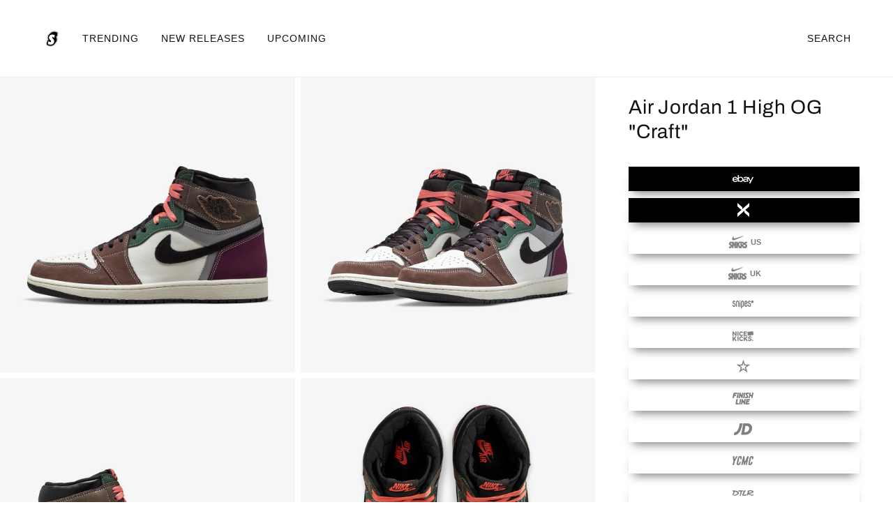

--- FILE ---
content_type: text/html; charset=utf-8
request_url: https://shoeengine.com/products/air-jordan-1-high-og-craft-dh3097-001
body_size: 18313
content:
<!doctype html>
<html class="no-js" lang="en">
  <head>
<script>
  const paramsToBlock = ['pr_', '_pos', '_sid', '_ss'];
  if (paramsToBlock.some(p => window.location.search.includes(p))) {
    const meta = document.createElement('meta');
    meta.name = 'robots';
    meta.content = 'noindex, follow';
    document.head.appendChild(meta);
  }
</script>


    <meta name="google-site-verification" content="DkrgihImWdvuZaMNAeReZ6MHD_fs0I_ZSYgAxVDQNVg" />
    <!-- Beyond Theme - Version 1.0.2 by Troop Themes - https://troopthemes.com/ -->

    <meta charset="UTF-8">
    <meta http-equiv="X-UA-Compatible" content="IE=edge,chrome=1">
    <meta name="viewport" content="width=device-width, initial-scale=1.0, maximum-scale=5.0">
    
      <meta name="description" content="Check availability and buy the Jordan 1 High OG &quot;Craft&quot; online. Style Code: DH3097-001 | Compare prices, discover new online boutiques, retailers and more:...">
    

    <link rel="preconnect" href="https://cdn.shopify.com" crossorigin>
    <link rel="preconnect" href="https://fonts.shopify.com" crossorigin>
    <link rel="preconnect" href="https://monorail-edge.shopifysvc.com">

    <link rel="preload" href="//shoeengine.com/cdn/shop/t/18/assets/theme--critical.css?v=13381852552320144081638289228" as="style">
    <link rel="preload" href="//shoeengine.com/cdn/shop/t/18/assets/theme--async.css?v=84393626751807962551646413614" as="style">
    <link rel="preload" href="//shoeengine.com/cdn/shop/t/18/assets/lazysizes.min.js?v=153528224177489928921638289211" as="script">
    <link rel="preload" href="//shoeengine.com/cdn/shop/t/18/assets/theme.min.js?v=100878470689776098901638289218" as="script"><link rel="canonical" href="https://shoeengine.com/products/air-jordan-1-high-og-craft-dh3097-001">
      <link rel="shortcut icon" href="//shoeengine.com/cdn/shop/files/se2_32x.png?v=1614296196" type="image/png">
      <link rel="apple-touch-icon" href="//shoeengine.com/cdn/shop/files/se2_180x.png?v=1614296196">
    

    


  <meta property="og:type" content="product">
  <meta property="og:title" content="Air Jordan 1 High OG &quot;Craft&quot;">

  
    <meta property="og:image" content="http://shoeengine.com/cdn/shop/products/01-jordan-1-high-og-craft-dh3097-001_1200x.jpg?v=1639338804">
    <meta property="og:image:secure_url" content="https://shoeengine.com/cdn/shop/products/01-jordan-1-high-og-craft-dh3097-001_1200x.jpg?v=1639338804">
    <meta property="og:image:width" content="2000">
    <meta property="og:image:height" content="2000">
  
    <meta property="og:image" content="http://shoeengine.com/cdn/shop/products/02-jordan-1-high-og-craft-dh3097-001_1200x.jpg?v=1640188798">
    <meta property="og:image:secure_url" content="https://shoeengine.com/cdn/shop/products/02-jordan-1-high-og-craft-dh3097-001_1200x.jpg?v=1640188798">
    <meta property="og:image:width" content="2000">
    <meta property="og:image:height" content="2000">
  
    <meta property="og:image" content="http://shoeengine.com/cdn/shop/products/03-jordan-1-high-og-craft-dh3097-001_1200x.jpg?v=1640188798">
    <meta property="og:image:secure_url" content="https://shoeengine.com/cdn/shop/products/03-jordan-1-high-og-craft-dh3097-001_1200x.jpg?v=1640188798">
    <meta property="og:image:width" content="2000">
    <meta property="og:image:height" content="2000">
  

  <meta
    property="og:price:amount"
    content="170"
  >
  <meta property="og:price:currency" content="USD">

  <meta itemprop="url" content="https://shoeengine.com/products/air-jordan-1-high-og-craft-dh3097-001" />
  <meta itemprop="name" content="Air Jordan 1 High OG "Craft"" />
  <meta itemprop="image" content="https://shoeengine.com/cdn/shop/products/01-jordan-1-high-og-craft-dh3097-001_1000x.jpg?v=1639338804" />
  <meta itemprop="priceCurrency" content="USD" />
  
    <link itemprop="availability" href="https://schema.org/InStock" />
  
  
  
  <meta itemprop="price" content="170.0">





<meta property="og:url" content="https://shoeengine.com/products/air-jordan-1-high-og-craft-dh3097-001">
<meta property="og:site_name" content="Shoe Engine">
<meta property="og:description" content="Check availability and buy the Jordan 1 High OG &quot;Craft&quot; online. Style Code: DH3097-001 | Compare prices, discover new online boutiques, retailers and more:...">



<meta name="twitter:card" content="summary">
<meta name="twitter:description" content="Check availability and buy the Jordan 1 High OG &quot;Craft&quot; online. Style Code: DH3097-001 | Compare prices, discover new online boutiques, retailers and more:...">


  <meta name="twitter:title" content="Air Jordan 1 High OG "Craft"">

  
    <meta
      name="twitter:image"
      content="https://shoeengine.com/cdn/shop/products/01-jordan-1-high-og-craft-dh3097-001_480x.jpg?v=1639338804"
    >
  



    
      <title>Air Jordan 1 High OG &quot;Craft&quot; | DH3097-001 | Shoe Engine</title>
    

    <link rel="preload" as="font" href="//shoeengine.com/cdn/fonts/archivo/archivo_n4.dc8d917cc69af0a65ae04d01fd8eeab28a3573c9.woff2" type="font/woff2" crossorigin>
<link rel="preload" as="font" href="" type="font/woff2" crossorigin>
<link rel="preload" as="font" href="" type="font/woff2" crossorigin>

<style>@font-face {
  font-family: Archivo;
  font-weight: 400;
  font-style: normal;
  font-display: swap;
  src: url("//shoeengine.com/cdn/fonts/archivo/archivo_n4.dc8d917cc69af0a65ae04d01fd8eeab28a3573c9.woff2") format("woff2"),
       url("//shoeengine.com/cdn/fonts/archivo/archivo_n4.bd6b9c34fdb81d7646836be8065ce3c80a2cc984.woff") format("woff");
}
@font-face {
  font-family: Archivo;
  font-weight: 400;
  font-style: normal;
  font-display: swap;
  src: url("//shoeengine.com/cdn/fonts/archivo/archivo_n4.dc8d917cc69af0a65ae04d01fd8eeab28a3573c9.woff2") format("woff2"),
       url("//shoeengine.com/cdn/fonts/archivo/archivo_n4.bd6b9c34fdb81d7646836be8065ce3c80a2cc984.woff") format("woff");
}
</style>

<style>
  :root {
    --font--featured-heading--size: 38px;
    --font--section-heading--size: 28px;
    --font--block-heading--size: 20px;
    --font--heading--uppercase: normal;
    --font--paragraph--size: 16px;

    --font--heading--family: Archivo, sans-serif;
    --font--heading--weight: 400;
    --font--heading--normal-weight: 400;
    --font--heading--style: normal;

    --font--accent--family: "system_ui", -apple-system, 'Segoe UI', Roboto, 'Helvetica Neue', 'Noto Sans', 'Liberation Sans', Arial, sans-serif, 'Apple Color Emoji', 'Segoe UI Emoji', 'Segoe UI Symbol', 'Noto Color Emoji';
    --font--accent--weight: 400;
    --font--accent--style: normal;
    --font--accent--size: 13px;

    --font--paragraph--family: "system_ui", -apple-system, 'Segoe UI', Roboto, 'Helvetica Neue', 'Noto Sans', 'Liberation Sans', Arial, sans-serif, 'Apple Color Emoji', 'Segoe UI Emoji', 'Segoe UI Symbol', 'Noto Color Emoji';
    --font--paragraph--weight: 400;
    --font--paragraph--style: normal;
    --font--bolder-paragraph--weight: 700;
  }
</style>
    <style>
  :root {
    --color--accent: #faefe4;
    --bdr-color--badge: rgba(17, 17, 17, 0.07);
    --bg-color--body: #ffffff;
    --bdr-color--general: #eaeaea;
    --bg-color--textbox: #fff;
    --color--body: #111111;
    --color--body--light: #414141;
    --color--alternative: #ffffff;
    --color--button: #ffffff;
    --bdr-color--button: #ffffff;
    --bg-color--button: #111111;
    --bg-color--button--hover: #111111;
    --color-theme--modal: ;
    --color--header: #111111;
    --bg-color--header: #ffffff;
    --bdr-color--header: rgba(17, 17, 17, 0.07);
    --color--footer: #ffffff;
    --bg-color--footer: #111111;
    --color--announcement: #ffffff;
    --bg-color--announcement: #1f2934;
    --color--popup: #111111;
    --bg-color--popup: ;

    /* shop pay */
    --payment-terms-background-color: #ffffff;
  }
</style>
    <script>
  var theme = theme || {};
  theme.assets = theme.assets || {};
  theme.carousels = theme.carousels || {};
  theme.classes = theme.classes || {};
  theme.local_storage = theme.local_storage || {};
  theme.partials = theme.partials || {};
  theme.settings = theme.settings || {};
  theme.shop = theme.shop || {};
  theme.swatches = theme.swatches || {};
  theme.translations = theme.translations || {};
  theme.urls = theme.urls || {};

  theme.assets.swipe = '//shoeengine.com/cdn/shop/t/18/assets/swipe-listener.min.js?v=123039615894270182531638289215';
  theme.assets.masonry = '//shoeengine.com/cdn/shop/t/18/assets/masonry.min.js?v=153413113355937702121638289211';
  theme.assets.stylesheet = '//shoeengine.com/cdn/shop/t/18/assets/theme--async.css?v=84393626751807962551646413614';

  theme.local_storage.collection_view = 'beyond_collection_view';
  theme.local_storage.popup = 'beyond_popup'
  theme.local_storage.recent_products = 'beyond_recently_viewed_storage';

  theme.settings.cart_type = 'drawer';
  theme.settings.hover_image_enabled = 'false' == 'true';
  theme.settings.quick_add = 'false' == 'true';

  theme.shop.money_format = "${{amount_no_decimals}}";

  theme.translations.mailing_list_success_message = 'Thanks for signing up!';
  theme.translations.add_to_cart = 'Add to Cart';
  theme.translations.all_items_added = 'All items have been added to the cart.';
  theme.translations.out_of_stock = 'Out of stock';
  theme.translations.size_chart_label = 'Size chart';
  theme.translations.unavailable = 'Unavailable'
  theme.translations.low_in_stock = {
    one: 'Only 1 item left!',
    other: 'Only 2 items left!'
  };

  theme.urls.all_products_collection = '/collections/all';
  theme.urls.cart = '/cart';
  theme.urls.cart_add = '/cart/add';
  theme.urls.cart_change = '/cart/change';
  theme.urls.product_recommendations = '/recommendations/products';
  theme.urls.search = '/search';

  
    theme.urls.root = '';
  

  





  // LazySizes
  window.lazySizesConfig = window.lazySizesConfig || {};
  window.lazySizesConfig.expand = 1200;
  window.lazySizesConfig.loadMode = 3;
  window.lazySizesConfig.ricTimeout = 50;
</script>

    <script>
      function onLoadStylesheet() {
        const link = document.querySelector(`link[href="${theme.assets.stylesheet}"]`);
        link.loaded = true;
        link.dispatchEvent(new Event('load'));
      }
    </script>
    <noscript>
      <style>
        body .layout--main-content > *,
        body .header--root,
        body .footer--root,
        body .popup-modal-close,
        body .modal--root,
        body .modal--window {
          opacity: 1;
        }
      </style>

      <link href="//shoeengine.com/cdn/shop/t/18/assets/theme--async.css?v=84393626751807962551646413614" rel="stylesheet">
    </noscript>

    <link href="//shoeengine.com/cdn/shop/t/18/assets/theme--critical.css?v=13381852552320144081638289228" rel="stylesheet" media="all"/>
    <link
      href="//shoeengine.com/cdn/shop/t/18/assets/theme--async.css?v=84393626751807962551646413614"
      rel="stylesheet"
      media="print"
      onload="this.media='all';onLoadStylesheet()"
    >

    <style>

/* Add your theme customizations below */</style>

    <script src="//shoeengine.com/cdn/shop/t/18/assets/lazysizes.min.js?v=153528224177489928921638289211" async="async"></script>
    <script src="//shoeengine.com/cdn/shop/t/18/assets/theme.min.js?v=100878470689776098901638289218" defer="defer"></script>

    

    <script>window.performance && window.performance.mark && window.performance.mark('shopify.content_for_header.start');</script><meta id="shopify-digital-wallet" name="shopify-digital-wallet" content="/50492932273/digital_wallets/dialog">
<meta name="shopify-checkout-api-token" content="5aaa1fadcfb76e1a8913e6f6a8055979">
<meta id="in-context-paypal-metadata" data-shop-id="50492932273" data-venmo-supported="true" data-environment="production" data-locale="en_US" data-paypal-v4="true" data-currency="USD">
<link rel="alternate" type="application/json+oembed" href="https://shoeengine.com/products/air-jordan-1-high-og-craft-dh3097-001.oembed">
<script async="async" src="/checkouts/internal/preloads.js?locale=en-US"></script>
<script id="shopify-features" type="application/json">{"accessToken":"5aaa1fadcfb76e1a8913e6f6a8055979","betas":["rich-media-storefront-analytics"],"domain":"shoeengine.com","predictiveSearch":true,"shopId":50492932273,"locale":"en"}</script>
<script>var Shopify = Shopify || {};
Shopify.shop = "mintvividtest.myshopify.com";
Shopify.locale = "en";
Shopify.currency = {"active":"USD","rate":"1.0"};
Shopify.country = "US";
Shopify.theme = {"name":"Copy of Beyond-Button-Scheme","id":128074711217,"schema_name":"Beyond","schema_version":"1.0.2","theme_store_id":939,"role":"main"};
Shopify.theme.handle = "null";
Shopify.theme.style = {"id":null,"handle":null};
Shopify.cdnHost = "shoeengine.com/cdn";
Shopify.routes = Shopify.routes || {};
Shopify.routes.root = "/";</script>
<script type="module">!function(o){(o.Shopify=o.Shopify||{}).modules=!0}(window);</script>
<script>!function(o){function n(){var o=[];function n(){o.push(Array.prototype.slice.apply(arguments))}return n.q=o,n}var t=o.Shopify=o.Shopify||{};t.loadFeatures=n(),t.autoloadFeatures=n()}(window);</script>
<script id="shop-js-analytics" type="application/json">{"pageType":"product"}</script>
<script defer="defer" async type="module" src="//shoeengine.com/cdn/shopifycloud/shop-js/modules/v2/client.init-shop-cart-sync_BT-GjEfc.en.esm.js"></script>
<script defer="defer" async type="module" src="//shoeengine.com/cdn/shopifycloud/shop-js/modules/v2/chunk.common_D58fp_Oc.esm.js"></script>
<script defer="defer" async type="module" src="//shoeengine.com/cdn/shopifycloud/shop-js/modules/v2/chunk.modal_xMitdFEc.esm.js"></script>
<script type="module">
  await import("//shoeengine.com/cdn/shopifycloud/shop-js/modules/v2/client.init-shop-cart-sync_BT-GjEfc.en.esm.js");
await import("//shoeengine.com/cdn/shopifycloud/shop-js/modules/v2/chunk.common_D58fp_Oc.esm.js");
await import("//shoeengine.com/cdn/shopifycloud/shop-js/modules/v2/chunk.modal_xMitdFEc.esm.js");

  window.Shopify.SignInWithShop?.initShopCartSync?.({"fedCMEnabled":true,"windoidEnabled":true});

</script>
<script id="__st">var __st={"a":50492932273,"offset":-25200,"reqid":"5155c634-2d4e-472c-91d5-61c97cb9da62-1769329233","pageurl":"shoeengine.com\/products\/air-jordan-1-high-og-craft-dh3097-001","u":"bcf7582a561a","p":"product","rtyp":"product","rid":7074469314737};</script>
<script>window.ShopifyPaypalV4VisibilityTracking = true;</script>
<script id="captcha-bootstrap">!function(){'use strict';const t='contact',e='account',n='new_comment',o=[[t,t],['blogs',n],['comments',n],[t,'customer']],c=[[e,'customer_login'],[e,'guest_login'],[e,'recover_customer_password'],[e,'create_customer']],r=t=>t.map((([t,e])=>`form[action*='/${t}']:not([data-nocaptcha='true']) input[name='form_type'][value='${e}']`)).join(','),a=t=>()=>t?[...document.querySelectorAll(t)].map((t=>t.form)):[];function s(){const t=[...o],e=r(t);return a(e)}const i='password',u='form_key',d=['recaptcha-v3-token','g-recaptcha-response','h-captcha-response',i],f=()=>{try{return window.sessionStorage}catch{return}},m='__shopify_v',_=t=>t.elements[u];function p(t,e,n=!1){try{const o=window.sessionStorage,c=JSON.parse(o.getItem(e)),{data:r}=function(t){const{data:e,action:n}=t;return t[m]||n?{data:e,action:n}:{data:t,action:n}}(c);for(const[e,n]of Object.entries(r))t.elements[e]&&(t.elements[e].value=n);n&&o.removeItem(e)}catch(o){console.error('form repopulation failed',{error:o})}}const l='form_type',E='cptcha';function T(t){t.dataset[E]=!0}const w=window,h=w.document,L='Shopify',v='ce_forms',y='captcha';let A=!1;((t,e)=>{const n=(g='f06e6c50-85a8-45c8-87d0-21a2b65856fe',I='https://cdn.shopify.com/shopifycloud/storefront-forms-hcaptcha/ce_storefront_forms_captcha_hcaptcha.v1.5.2.iife.js',D={infoText:'Protected by hCaptcha',privacyText:'Privacy',termsText:'Terms'},(t,e,n)=>{const o=w[L][v],c=o.bindForm;if(c)return c(t,g,e,D).then(n);var r;o.q.push([[t,g,e,D],n]),r=I,A||(h.body.append(Object.assign(h.createElement('script'),{id:'captcha-provider',async:!0,src:r})),A=!0)});var g,I,D;w[L]=w[L]||{},w[L][v]=w[L][v]||{},w[L][v].q=[],w[L][y]=w[L][y]||{},w[L][y].protect=function(t,e){n(t,void 0,e),T(t)},Object.freeze(w[L][y]),function(t,e,n,w,h,L){const[v,y,A,g]=function(t,e,n){const i=e?o:[],u=t?c:[],d=[...i,...u],f=r(d),m=r(i),_=r(d.filter((([t,e])=>n.includes(e))));return[a(f),a(m),a(_),s()]}(w,h,L),I=t=>{const e=t.target;return e instanceof HTMLFormElement?e:e&&e.form},D=t=>v().includes(t);t.addEventListener('submit',(t=>{const e=I(t);if(!e)return;const n=D(e)&&!e.dataset.hcaptchaBound&&!e.dataset.recaptchaBound,o=_(e),c=g().includes(e)&&(!o||!o.value);(n||c)&&t.preventDefault(),c&&!n&&(function(t){try{if(!f())return;!function(t){const e=f();if(!e)return;const n=_(t);if(!n)return;const o=n.value;o&&e.removeItem(o)}(t);const e=Array.from(Array(32),(()=>Math.random().toString(36)[2])).join('');!function(t,e){_(t)||t.append(Object.assign(document.createElement('input'),{type:'hidden',name:u})),t.elements[u].value=e}(t,e),function(t,e){const n=f();if(!n)return;const o=[...t.querySelectorAll(`input[type='${i}']`)].map((({name:t})=>t)),c=[...d,...o],r={};for(const[a,s]of new FormData(t).entries())c.includes(a)||(r[a]=s);n.setItem(e,JSON.stringify({[m]:1,action:t.action,data:r}))}(t,e)}catch(e){console.error('failed to persist form',e)}}(e),e.submit())}));const S=(t,e)=>{t&&!t.dataset[E]&&(n(t,e.some((e=>e===t))),T(t))};for(const o of['focusin','change'])t.addEventListener(o,(t=>{const e=I(t);D(e)&&S(e,y())}));const B=e.get('form_key'),M=e.get(l),P=B&&M;t.addEventListener('DOMContentLoaded',(()=>{const t=y();if(P)for(const e of t)e.elements[l].value===M&&p(e,B);[...new Set([...A(),...v().filter((t=>'true'===t.dataset.shopifyCaptcha))])].forEach((e=>S(e,t)))}))}(h,new URLSearchParams(w.location.search),n,t,e,['guest_login'])})(!0,!0)}();</script>
<script integrity="sha256-4kQ18oKyAcykRKYeNunJcIwy7WH5gtpwJnB7kiuLZ1E=" data-source-attribution="shopify.loadfeatures" defer="defer" src="//shoeengine.com/cdn/shopifycloud/storefront/assets/storefront/load_feature-a0a9edcb.js" crossorigin="anonymous"></script>
<script data-source-attribution="shopify.dynamic_checkout.dynamic.init">var Shopify=Shopify||{};Shopify.PaymentButton=Shopify.PaymentButton||{isStorefrontPortableWallets:!0,init:function(){window.Shopify.PaymentButton.init=function(){};var t=document.createElement("script");t.src="https://shoeengine.com/cdn/shopifycloud/portable-wallets/latest/portable-wallets.en.js",t.type="module",document.head.appendChild(t)}};
</script>
<script data-source-attribution="shopify.dynamic_checkout.buyer_consent">
  function portableWalletsHideBuyerConsent(e){var t=document.getElementById("shopify-buyer-consent"),n=document.getElementById("shopify-subscription-policy-button");t&&n&&(t.classList.add("hidden"),t.setAttribute("aria-hidden","true"),n.removeEventListener("click",e))}function portableWalletsShowBuyerConsent(e){var t=document.getElementById("shopify-buyer-consent"),n=document.getElementById("shopify-subscription-policy-button");t&&n&&(t.classList.remove("hidden"),t.removeAttribute("aria-hidden"),n.addEventListener("click",e))}window.Shopify?.PaymentButton&&(window.Shopify.PaymentButton.hideBuyerConsent=portableWalletsHideBuyerConsent,window.Shopify.PaymentButton.showBuyerConsent=portableWalletsShowBuyerConsent);
</script>
<script data-source-attribution="shopify.dynamic_checkout.cart.bootstrap">document.addEventListener("DOMContentLoaded",(function(){function t(){return document.querySelector("shopify-accelerated-checkout-cart, shopify-accelerated-checkout")}if(t())Shopify.PaymentButton.init();else{new MutationObserver((function(e,n){t()&&(Shopify.PaymentButton.init(),n.disconnect())})).observe(document.body,{childList:!0,subtree:!0})}}));
</script>
<link id="shopify-accelerated-checkout-styles" rel="stylesheet" media="screen" href="https://shoeengine.com/cdn/shopifycloud/portable-wallets/latest/accelerated-checkout-backwards-compat.css" crossorigin="anonymous">
<style id="shopify-accelerated-checkout-cart">
        #shopify-buyer-consent {
  margin-top: 1em;
  display: inline-block;
  width: 100%;
}

#shopify-buyer-consent.hidden {
  display: none;
}

#shopify-subscription-policy-button {
  background: none;
  border: none;
  padding: 0;
  text-decoration: underline;
  font-size: inherit;
  cursor: pointer;
}

#shopify-subscription-policy-button::before {
  box-shadow: none;
}

      </style>

<script>window.performance && window.performance.mark && window.performance.mark('shopify.content_for_header.end');</script>
  <link href="https://monorail-edge.shopifysvc.com" rel="dns-prefetch">
<script>(function(){if ("sendBeacon" in navigator && "performance" in window) {try {var session_token_from_headers = performance.getEntriesByType('navigation')[0].serverTiming.find(x => x.name == '_s').description;} catch {var session_token_from_headers = undefined;}var session_cookie_matches = document.cookie.match(/_shopify_s=([^;]*)/);var session_token_from_cookie = session_cookie_matches && session_cookie_matches.length === 2 ? session_cookie_matches[1] : "";var session_token = session_token_from_headers || session_token_from_cookie || "";function handle_abandonment_event(e) {var entries = performance.getEntries().filter(function(entry) {return /monorail-edge.shopifysvc.com/.test(entry.name);});if (!window.abandonment_tracked && entries.length === 0) {window.abandonment_tracked = true;var currentMs = Date.now();var navigation_start = performance.timing.navigationStart;var payload = {shop_id: 50492932273,url: window.location.href,navigation_start,duration: currentMs - navigation_start,session_token,page_type: "product"};window.navigator.sendBeacon("https://monorail-edge.shopifysvc.com/v1/produce", JSON.stringify({schema_id: "online_store_buyer_site_abandonment/1.1",payload: payload,metadata: {event_created_at_ms: currentMs,event_sent_at_ms: currentMs}}));}}window.addEventListener('pagehide', handle_abandonment_event);}}());</script>
<script id="web-pixels-manager-setup">(function e(e,d,r,n,o){if(void 0===o&&(o={}),!Boolean(null===(a=null===(i=window.Shopify)||void 0===i?void 0:i.analytics)||void 0===a?void 0:a.replayQueue)){var i,a;window.Shopify=window.Shopify||{};var t=window.Shopify;t.analytics=t.analytics||{};var s=t.analytics;s.replayQueue=[],s.publish=function(e,d,r){return s.replayQueue.push([e,d,r]),!0};try{self.performance.mark("wpm:start")}catch(e){}var l=function(){var e={modern:/Edge?\/(1{2}[4-9]|1[2-9]\d|[2-9]\d{2}|\d{4,})\.\d+(\.\d+|)|Firefox\/(1{2}[4-9]|1[2-9]\d|[2-9]\d{2}|\d{4,})\.\d+(\.\d+|)|Chrom(ium|e)\/(9{2}|\d{3,})\.\d+(\.\d+|)|(Maci|X1{2}).+ Version\/(15\.\d+|(1[6-9]|[2-9]\d|\d{3,})\.\d+)([,.]\d+|)( \(\w+\)|)( Mobile\/\w+|) Safari\/|Chrome.+OPR\/(9{2}|\d{3,})\.\d+\.\d+|(CPU[ +]OS|iPhone[ +]OS|CPU[ +]iPhone|CPU IPhone OS|CPU iPad OS)[ +]+(15[._]\d+|(1[6-9]|[2-9]\d|\d{3,})[._]\d+)([._]\d+|)|Android:?[ /-](13[3-9]|1[4-9]\d|[2-9]\d{2}|\d{4,})(\.\d+|)(\.\d+|)|Android.+Firefox\/(13[5-9]|1[4-9]\d|[2-9]\d{2}|\d{4,})\.\d+(\.\d+|)|Android.+Chrom(ium|e)\/(13[3-9]|1[4-9]\d|[2-9]\d{2}|\d{4,})\.\d+(\.\d+|)|SamsungBrowser\/([2-9]\d|\d{3,})\.\d+/,legacy:/Edge?\/(1[6-9]|[2-9]\d|\d{3,})\.\d+(\.\d+|)|Firefox\/(5[4-9]|[6-9]\d|\d{3,})\.\d+(\.\d+|)|Chrom(ium|e)\/(5[1-9]|[6-9]\d|\d{3,})\.\d+(\.\d+|)([\d.]+$|.*Safari\/(?![\d.]+ Edge\/[\d.]+$))|(Maci|X1{2}).+ Version\/(10\.\d+|(1[1-9]|[2-9]\d|\d{3,})\.\d+)([,.]\d+|)( \(\w+\)|)( Mobile\/\w+|) Safari\/|Chrome.+OPR\/(3[89]|[4-9]\d|\d{3,})\.\d+\.\d+|(CPU[ +]OS|iPhone[ +]OS|CPU[ +]iPhone|CPU IPhone OS|CPU iPad OS)[ +]+(10[._]\d+|(1[1-9]|[2-9]\d|\d{3,})[._]\d+)([._]\d+|)|Android:?[ /-](13[3-9]|1[4-9]\d|[2-9]\d{2}|\d{4,})(\.\d+|)(\.\d+|)|Mobile Safari.+OPR\/([89]\d|\d{3,})\.\d+\.\d+|Android.+Firefox\/(13[5-9]|1[4-9]\d|[2-9]\d{2}|\d{4,})\.\d+(\.\d+|)|Android.+Chrom(ium|e)\/(13[3-9]|1[4-9]\d|[2-9]\d{2}|\d{4,})\.\d+(\.\d+|)|Android.+(UC? ?Browser|UCWEB|U3)[ /]?(15\.([5-9]|\d{2,})|(1[6-9]|[2-9]\d|\d{3,})\.\d+)\.\d+|SamsungBrowser\/(5\.\d+|([6-9]|\d{2,})\.\d+)|Android.+MQ{2}Browser\/(14(\.(9|\d{2,})|)|(1[5-9]|[2-9]\d|\d{3,})(\.\d+|))(\.\d+|)|K[Aa][Ii]OS\/(3\.\d+|([4-9]|\d{2,})\.\d+)(\.\d+|)/},d=e.modern,r=e.legacy,n=navigator.userAgent;return n.match(d)?"modern":n.match(r)?"legacy":"unknown"}(),u="modern"===l?"modern":"legacy",c=(null!=n?n:{modern:"",legacy:""})[u],f=function(e){return[e.baseUrl,"/wpm","/b",e.hashVersion,"modern"===e.buildTarget?"m":"l",".js"].join("")}({baseUrl:d,hashVersion:r,buildTarget:u}),m=function(e){var d=e.version,r=e.bundleTarget,n=e.surface,o=e.pageUrl,i=e.monorailEndpoint;return{emit:function(e){var a=e.status,t=e.errorMsg,s=(new Date).getTime(),l=JSON.stringify({metadata:{event_sent_at_ms:s},events:[{schema_id:"web_pixels_manager_load/3.1",payload:{version:d,bundle_target:r,page_url:o,status:a,surface:n,error_msg:t},metadata:{event_created_at_ms:s}}]});if(!i)return console&&console.warn&&console.warn("[Web Pixels Manager] No Monorail endpoint provided, skipping logging."),!1;try{return self.navigator.sendBeacon.bind(self.navigator)(i,l)}catch(e){}var u=new XMLHttpRequest;try{return u.open("POST",i,!0),u.setRequestHeader("Content-Type","text/plain"),u.send(l),!0}catch(e){return console&&console.warn&&console.warn("[Web Pixels Manager] Got an unhandled error while logging to Monorail."),!1}}}}({version:r,bundleTarget:l,surface:e.surface,pageUrl:self.location.href,monorailEndpoint:e.monorailEndpoint});try{o.browserTarget=l,function(e){var d=e.src,r=e.async,n=void 0===r||r,o=e.onload,i=e.onerror,a=e.sri,t=e.scriptDataAttributes,s=void 0===t?{}:t,l=document.createElement("script"),u=document.querySelector("head"),c=document.querySelector("body");if(l.async=n,l.src=d,a&&(l.integrity=a,l.crossOrigin="anonymous"),s)for(var f in s)if(Object.prototype.hasOwnProperty.call(s,f))try{l.dataset[f]=s[f]}catch(e){}if(o&&l.addEventListener("load",o),i&&l.addEventListener("error",i),u)u.appendChild(l);else{if(!c)throw new Error("Did not find a head or body element to append the script");c.appendChild(l)}}({src:f,async:!0,onload:function(){if(!function(){var e,d;return Boolean(null===(d=null===(e=window.Shopify)||void 0===e?void 0:e.analytics)||void 0===d?void 0:d.initialized)}()){var d=window.webPixelsManager.init(e)||void 0;if(d){var r=window.Shopify.analytics;r.replayQueue.forEach((function(e){var r=e[0],n=e[1],o=e[2];d.publishCustomEvent(r,n,o)})),r.replayQueue=[],r.publish=d.publishCustomEvent,r.visitor=d.visitor,r.initialized=!0}}},onerror:function(){return m.emit({status:"failed",errorMsg:"".concat(f," has failed to load")})},sri:function(e){var d=/^sha384-[A-Za-z0-9+/=]+$/;return"string"==typeof e&&d.test(e)}(c)?c:"",scriptDataAttributes:o}),m.emit({status:"loading"})}catch(e){m.emit({status:"failed",errorMsg:(null==e?void 0:e.message)||"Unknown error"})}}})({shopId: 50492932273,storefrontBaseUrl: "https://shoeengine.com",extensionsBaseUrl: "https://extensions.shopifycdn.com/cdn/shopifycloud/web-pixels-manager",monorailEndpoint: "https://monorail-edge.shopifysvc.com/unstable/produce_batch",surface: "storefront-renderer",enabledBetaFlags: ["2dca8a86"],webPixelsConfigList: [{"id":"89555121","eventPayloadVersion":"v1","runtimeContext":"LAX","scriptVersion":"1","type":"CUSTOM","privacyPurposes":["ANALYTICS"],"name":"Google Analytics tag (migrated)"},{"id":"shopify-app-pixel","configuration":"{}","eventPayloadVersion":"v1","runtimeContext":"STRICT","scriptVersion":"0450","apiClientId":"shopify-pixel","type":"APP","privacyPurposes":["ANALYTICS","MARKETING"]},{"id":"shopify-custom-pixel","eventPayloadVersion":"v1","runtimeContext":"LAX","scriptVersion":"0450","apiClientId":"shopify-pixel","type":"CUSTOM","privacyPurposes":["ANALYTICS","MARKETING"]}],isMerchantRequest: false,initData: {"shop":{"name":"Shoe Engine","paymentSettings":{"currencyCode":"USD"},"myshopifyDomain":"mintvividtest.myshopify.com","countryCode":"US","storefrontUrl":"https:\/\/shoeengine.com"},"customer":null,"cart":null,"checkout":null,"productVariants":[{"price":{"amount":170.0,"currencyCode":"USD"},"product":{"title":"Air Jordan 1 High OG \"Craft\"","vendor":"Nike","id":"7074469314737","untranslatedTitle":"Air Jordan 1 High OG \"Craft\"","url":"\/products\/air-jordan-1-high-og-craft-dh3097-001","type":"sneakers"},"id":"41193793650865","image":{"src":"\/\/shoeengine.com\/cdn\/shop\/products\/01-jordan-1-high-og-craft-dh3097-001.jpg?v=1639338804"},"sku":"DH3097-001","title":"Default Title","untranslatedTitle":"Default Title"}],"purchasingCompany":null},},"https://shoeengine.com/cdn","fcfee988w5aeb613cpc8e4bc33m6693e112",{"modern":"","legacy":""},{"shopId":"50492932273","storefrontBaseUrl":"https:\/\/shoeengine.com","extensionBaseUrl":"https:\/\/extensions.shopifycdn.com\/cdn\/shopifycloud\/web-pixels-manager","surface":"storefront-renderer","enabledBetaFlags":"[\"2dca8a86\"]","isMerchantRequest":"false","hashVersion":"fcfee988w5aeb613cpc8e4bc33m6693e112","publish":"custom","events":"[[\"page_viewed\",{}],[\"product_viewed\",{\"productVariant\":{\"price\":{\"amount\":170.0,\"currencyCode\":\"USD\"},\"product\":{\"title\":\"Air Jordan 1 High OG \\\"Craft\\\"\",\"vendor\":\"Nike\",\"id\":\"7074469314737\",\"untranslatedTitle\":\"Air Jordan 1 High OG \\\"Craft\\\"\",\"url\":\"\/products\/air-jordan-1-high-og-craft-dh3097-001\",\"type\":\"sneakers\"},\"id\":\"41193793650865\",\"image\":{\"src\":\"\/\/shoeengine.com\/cdn\/shop\/products\/01-jordan-1-high-og-craft-dh3097-001.jpg?v=1639338804\"},\"sku\":\"DH3097-001\",\"title\":\"Default Title\",\"untranslatedTitle\":\"Default Title\"}}]]"});</script><script>
  window.ShopifyAnalytics = window.ShopifyAnalytics || {};
  window.ShopifyAnalytics.meta = window.ShopifyAnalytics.meta || {};
  window.ShopifyAnalytics.meta.currency = 'USD';
  var meta = {"product":{"id":7074469314737,"gid":"gid:\/\/shopify\/Product\/7074469314737","vendor":"Nike","type":"sneakers","handle":"air-jordan-1-high-og-craft-dh3097-001","variants":[{"id":41193793650865,"price":17000,"name":"Air Jordan 1 High OG \"Craft\"","public_title":null,"sku":"DH3097-001"}],"remote":false},"page":{"pageType":"product","resourceType":"product","resourceId":7074469314737,"requestId":"5155c634-2d4e-472c-91d5-61c97cb9da62-1769329233"}};
  for (var attr in meta) {
    window.ShopifyAnalytics.meta[attr] = meta[attr];
  }
</script>
<script class="analytics">
  (function () {
    var customDocumentWrite = function(content) {
      var jquery = null;

      if (window.jQuery) {
        jquery = window.jQuery;
      } else if (window.Checkout && window.Checkout.$) {
        jquery = window.Checkout.$;
      }

      if (jquery) {
        jquery('body').append(content);
      }
    };

    var hasLoggedConversion = function(token) {
      if (token) {
        return document.cookie.indexOf('loggedConversion=' + token) !== -1;
      }
      return false;
    }

    var setCookieIfConversion = function(token) {
      if (token) {
        var twoMonthsFromNow = new Date(Date.now());
        twoMonthsFromNow.setMonth(twoMonthsFromNow.getMonth() + 2);

        document.cookie = 'loggedConversion=' + token + '; expires=' + twoMonthsFromNow;
      }
    }

    var trekkie = window.ShopifyAnalytics.lib = window.trekkie = window.trekkie || [];
    if (trekkie.integrations) {
      return;
    }
    trekkie.methods = [
      'identify',
      'page',
      'ready',
      'track',
      'trackForm',
      'trackLink'
    ];
    trekkie.factory = function(method) {
      return function() {
        var args = Array.prototype.slice.call(arguments);
        args.unshift(method);
        trekkie.push(args);
        return trekkie;
      };
    };
    for (var i = 0; i < trekkie.methods.length; i++) {
      var key = trekkie.methods[i];
      trekkie[key] = trekkie.factory(key);
    }
    trekkie.load = function(config) {
      trekkie.config = config || {};
      trekkie.config.initialDocumentCookie = document.cookie;
      var first = document.getElementsByTagName('script')[0];
      var script = document.createElement('script');
      script.type = 'text/javascript';
      script.onerror = function(e) {
        var scriptFallback = document.createElement('script');
        scriptFallback.type = 'text/javascript';
        scriptFallback.onerror = function(error) {
                var Monorail = {
      produce: function produce(monorailDomain, schemaId, payload) {
        var currentMs = new Date().getTime();
        var event = {
          schema_id: schemaId,
          payload: payload,
          metadata: {
            event_created_at_ms: currentMs,
            event_sent_at_ms: currentMs
          }
        };
        return Monorail.sendRequest("https://" + monorailDomain + "/v1/produce", JSON.stringify(event));
      },
      sendRequest: function sendRequest(endpointUrl, payload) {
        // Try the sendBeacon API
        if (window && window.navigator && typeof window.navigator.sendBeacon === 'function' && typeof window.Blob === 'function' && !Monorail.isIos12()) {
          var blobData = new window.Blob([payload], {
            type: 'text/plain'
          });

          if (window.navigator.sendBeacon(endpointUrl, blobData)) {
            return true;
          } // sendBeacon was not successful

        } // XHR beacon

        var xhr = new XMLHttpRequest();

        try {
          xhr.open('POST', endpointUrl);
          xhr.setRequestHeader('Content-Type', 'text/plain');
          xhr.send(payload);
        } catch (e) {
          console.log(e);
        }

        return false;
      },
      isIos12: function isIos12() {
        return window.navigator.userAgent.lastIndexOf('iPhone; CPU iPhone OS 12_') !== -1 || window.navigator.userAgent.lastIndexOf('iPad; CPU OS 12_') !== -1;
      }
    };
    Monorail.produce('monorail-edge.shopifysvc.com',
      'trekkie_storefront_load_errors/1.1',
      {shop_id: 50492932273,
      theme_id: 128074711217,
      app_name: "storefront",
      context_url: window.location.href,
      source_url: "//shoeengine.com/cdn/s/trekkie.storefront.8d95595f799fbf7e1d32231b9a28fd43b70c67d3.min.js"});

        };
        scriptFallback.async = true;
        scriptFallback.src = '//shoeengine.com/cdn/s/trekkie.storefront.8d95595f799fbf7e1d32231b9a28fd43b70c67d3.min.js';
        first.parentNode.insertBefore(scriptFallback, first);
      };
      script.async = true;
      script.src = '//shoeengine.com/cdn/s/trekkie.storefront.8d95595f799fbf7e1d32231b9a28fd43b70c67d3.min.js';
      first.parentNode.insertBefore(script, first);
    };
    trekkie.load(
      {"Trekkie":{"appName":"storefront","development":false,"defaultAttributes":{"shopId":50492932273,"isMerchantRequest":null,"themeId":128074711217,"themeCityHash":"313791665314958186","contentLanguage":"en","currency":"USD","eventMetadataId":"99288806-25b4-457b-b0a2-4a08519a12f5"},"isServerSideCookieWritingEnabled":true,"monorailRegion":"shop_domain","enabledBetaFlags":["65f19447"]},"Session Attribution":{},"S2S":{"facebookCapiEnabled":false,"source":"trekkie-storefront-renderer","apiClientId":580111}}
    );

    var loaded = false;
    trekkie.ready(function() {
      if (loaded) return;
      loaded = true;

      window.ShopifyAnalytics.lib = window.trekkie;

      var originalDocumentWrite = document.write;
      document.write = customDocumentWrite;
      try { window.ShopifyAnalytics.merchantGoogleAnalytics.call(this); } catch(error) {};
      document.write = originalDocumentWrite;

      window.ShopifyAnalytics.lib.page(null,{"pageType":"product","resourceType":"product","resourceId":7074469314737,"requestId":"5155c634-2d4e-472c-91d5-61c97cb9da62-1769329233","shopifyEmitted":true});

      var match = window.location.pathname.match(/checkouts\/(.+)\/(thank_you|post_purchase)/)
      var token = match? match[1]: undefined;
      if (!hasLoggedConversion(token)) {
        setCookieIfConversion(token);
        window.ShopifyAnalytics.lib.track("Viewed Product",{"currency":"USD","variantId":41193793650865,"productId":7074469314737,"productGid":"gid:\/\/shopify\/Product\/7074469314737","name":"Air Jordan 1 High OG \"Craft\"","price":"170.00","sku":"DH3097-001","brand":"Nike","variant":null,"category":"sneakers","nonInteraction":true,"remote":false},undefined,undefined,{"shopifyEmitted":true});
      window.ShopifyAnalytics.lib.track("monorail:\/\/trekkie_storefront_viewed_product\/1.1",{"currency":"USD","variantId":41193793650865,"productId":7074469314737,"productGid":"gid:\/\/shopify\/Product\/7074469314737","name":"Air Jordan 1 High OG \"Craft\"","price":"170.00","sku":"DH3097-001","brand":"Nike","variant":null,"category":"sneakers","nonInteraction":true,"remote":false,"referer":"https:\/\/shoeengine.com\/products\/air-jordan-1-high-og-craft-dh3097-001"});
      }
    });


        var eventsListenerScript = document.createElement('script');
        eventsListenerScript.async = true;
        eventsListenerScript.src = "//shoeengine.com/cdn/shopifycloud/storefront/assets/shop_events_listener-3da45d37.js";
        document.getElementsByTagName('head')[0].appendChild(eventsListenerScript);

})();</script>
  <script>
  if (!window.ga || (window.ga && typeof window.ga !== 'function')) {
    window.ga = function ga() {
      (window.ga.q = window.ga.q || []).push(arguments);
      if (window.Shopify && window.Shopify.analytics && typeof window.Shopify.analytics.publish === 'function') {
        window.Shopify.analytics.publish("ga_stub_called", {}, {sendTo: "google_osp_migration"});
      }
      console.error("Shopify's Google Analytics stub called with:", Array.from(arguments), "\nSee https://help.shopify.com/manual/promoting-marketing/pixels/pixel-migration#google for more information.");
    };
    if (window.Shopify && window.Shopify.analytics && typeof window.Shopify.analytics.publish === 'function') {
      window.Shopify.analytics.publish("ga_stub_initialized", {}, {sendTo: "google_osp_migration"});
    }
  }
</script>
<script
  defer
  src="https://shoeengine.com/cdn/shopifycloud/perf-kit/shopify-perf-kit-3.0.4.min.js"
  data-application="storefront-renderer"
  data-shop-id="50492932273"
  data-render-region="gcp-us-east1"
  data-page-type="product"
  data-theme-instance-id="128074711217"
  data-theme-name="Beyond"
  data-theme-version="1.0.2"
  data-monorail-region="shop_domain"
  data-resource-timing-sampling-rate="10"
  data-shs="true"
  data-shs-beacon="true"
  data-shs-export-with-fetch="true"
  data-shs-logs-sample-rate="1"
  data-shs-beacon-endpoint="https://shoeengine.com/api/collect"
></script>
</head>

  <body
    class="template--product page--air-jordan-1-high-og-quot-craft-quot-dh3097-001"
    data-theme-id="939"
    data-theme-name="Beyond"
    data-theme-version="1.0.2"
    data-tabbing="false"
  >
    
      <a data-item="a11y-button" href='#main-content'>
        Skip to main content
      </a>

      <div
        class="off-canvas--viewport"
        data-js-class="OffCanvas"
        data-off-canvas--state="closed"
      >
        <div class="off-canvas--overlay" data-js-class="Transition"></div>
        <div
          aria-label="close"
          data-js-class="Transition"
          data-off-canvas--close
        >
          
    <svg class="icon--root icon--cross" viewBox="0 0 20 20">
      <path d="M10 8.727L17.944.783l1.273 1.273L11.273 10l7.944 7.944-1.273 1.273L10 11.273l-7.944 7.944-1.273-1.273L8.727 10 .783 2.056 2.056.783 10 8.727z" fill-rule="nonzero" />
    </svg>

  
        </div>

        <div class="off-canvas--main-content">
          <div id="shopify-section-announcement" class="shopify-section">


<div
  class="announcement--root"
  data-section-id="announcement"
  data-section-type="announcement"
  data-js-class="IndexAnnouncement"
>
  
</div>

</div>
          <div id="shopify-section-header" class="shopify-section section--header">












  

  
  <style>
    .header--logo img {
      
    max-height: 25px;
  
    }

    .header--root[data-fixed="true"] .header--logo img {
      
    max-height: 20px;
  
    }

    @media only screen and (max-width: 767px) {
      .header--logo img {
        
    max-height: 20px;
  
      }
    }
  </style>


<header
  class="header--root"
  data-section-id="header"
  data-js-class="Header"
  data-logo-position="left"
  data-fixed="false"
  data-fixed-enabled="true"
>
  
  <div class="header--y-menu-for-off-canvas" style="display:none;">
    <nav class="y-menu" data-js-class="FrameworkYMenu">
  <ul class="y-menu--level-1--container">

    
    
    

      <li
        class="y-menu--level-1--link"
        data-item="nav-text"
        data-y-menu--depth="1"
        data-y-menu--open="false"
        data-link-id="trending"
      >

        
          <a href="/collections/trending-sneakers">trending</a>
        

          
          
          

      </li>
    

      <li
        class="y-menu--level-1--link"
        data-item="nav-text"
        data-y-menu--depth="1"
        data-y-menu--open="false"
        data-link-id="new-releases"
      >

        
          <a href="/collections/new-releases">New Releases</a>
        

          
          
          

      </li>
    

      <li
        class="y-menu--level-1--link"
        data-item="nav-text"
        data-y-menu--depth="1"
        data-y-menu--open="false"
        data-link-id="upcoming"
      >

        
          <a href="/collections/sneaker-release-dates">Upcoming</a>
        

          
          
          

      </li>
    
  </ul>
  
</nav>
  </div>
  <div class="header--top-row">
    <div class="header--left-column">
      <div class="header--menu-icon">
        
  <div class="x-menu--overlap-icon">
    <div
      tabindex="0"
      data-off-canvas--open="left-sidebar"
      data-off-canvas--view="menu"
      aria-haspopup="menu"
    >
      
    <svg class="icon--root icon--menu" viewBox="0 0 22 16">
      <path d="M0 2.4V.6h22v1.8H0zm0 6.584v-1.8h22v1.8H0zm0 6.584v-1.8h22v1.8H0z" fill-rule="nonzero" />
    </svg>

  
    </div>
  </div>

      </div>

      
        <div class="header--logo" data-position="left">
          
  <div
  class="fw--logo height-25 type--image"
>
  <div class="item" itemscope itemtype="https://schema.org/Organization">

    
      <a href="/" title="/" itemprop="url">
        
          <img
            src="//shoeengine.com/cdn/shop/files/se_600x200.png?v=1614296195"
            alt="Shoe Engine"
            itemprop="logo"
          >
        
      </a>
    

  </div>
</div>

        </div>
      

      <div class="header--x-menu" data-position="left">
        
        
          
  <nav
  class="x-menu"
  data-js-class="XMenu"
  data-item="nav-text"
  data-x-menu--align=""
  data-x-menu--overlap="false"
  data-x-menu--overlap-parent="2"
  role="navigation"
  aria-label="Main menu"
>
  

  <ul class="x-menu--level-1--container">

    
    
    
      <li
        class="x-menu--level-1--link"
        data-x-menu--depth="1"
        data-x-menu--open="false"
        data-state="closed"
        data-link-id="trending"
      >
        
          <a href="/collections/trending-sneakers"><span>trending</span></a>
        

          
          
          

      </li>
    
      <li
        class="x-menu--level-1--link"
        data-x-menu--depth="1"
        data-x-menu--open="false"
        data-state="closed"
        data-link-id="new-releases"
      >
        
          <a href="/collections/new-releases"><span>New Releases</span></a>
        

          
          
          

      </li>
    
      <li
        class="x-menu--level-1--link"
        data-x-menu--depth="1"
        data-x-menu--open="false"
        data-state="closed"
        data-link-id="upcoming"
      >
        
          <a href="/collections/sneaker-release-dates"><span>Upcoming</span></a>
        

          
          
          

      </li>
    
  </ul>
  
</nav>

<noscript>
  <style>
    .x-menu--level-1--link:hover .x-menu--level-2--container {
      z-index: 1;
      display: flex;
      opacity: 1;
      height: auto;
    }
  </style>
</noscript>

        
      </div>
    </div>

    <div class="header--middle-column">
      <div class="header--logo" data-position="center">
        
  <div
  class="fw--logo height-25 type--image"
>
  <div class="item" itemscope itemtype="https://schema.org/Organization">

    
      <a href="/" title="/" itemprop="url">
        
          <img
            src="//shoeengine.com/cdn/shop/files/se_600x200.png?v=1614296195"
            alt="Shoe Engine"
            itemprop="logo"
          >
        
      </a>
    

  </div>
</div>

      </div>
    </div>

    <div class="header--right-column" data-item="nav-text">
      <div class="header--localization">
        



<form method="post" action="/localization" id="header--localization" accept-charset="UTF-8" class="shopify-localization-form" enctype="multipart/form-data"><input type="hidden" name="form_type" value="localization" /><input type="hidden" name="utf8" value="✓" /><input type="hidden" name="_method" value="put" /><input type="hidden" name="return_to" value="/products/air-jordan-1-high-og-craft-dh3097-001" />

  

  

</form>
      </div>

      

      
        <div class="header--search">
          
        </div>
       <a
            href="/search"
            aria-label="Search"
          >
            
  
    Search
  

          </a>
       
      

      
    </div>
  </div>

  
</header>


</div>
    

    <main class="layout--main-content" id="main-content">

      <div id="shopify-section-product" class="shopify-section">

<div
  class="product-page--root"
  data-js-class="Product"
  data-section-id="product"
  data-section-type="product_page"
  data-media-length="6"
  data-media-spacing="close-together"
  
    data-form-view="above"
  
  itemscope
  itemtype="https://schema.org/Product"
>

  <div class="product-page--left-column">
    
      <div
        class="modal"
        data-js-class="FrameworkModal"
        data-modal-view="product-media"
      >
    

    <div
      class="product-page--grid"
      
    >
      
        
          <div
            class="product-media--wrapper"
            data-zoom-enabled="true"
            data-media-type="image"
          >
            
              <a class="modal--link" href="#" aria-label="Enlarge product image">
            

            
  <div
    class="product-media--root"
    data-view="featured"
    
      data-magnify="1.7"
      data-zoom-enabled="true"
    
    
  >




    

    <div
      class="product-media--featured"
      data-id="23441122001073"
      
        data-active="true"
      
      data-media-type="image"
      data-zoom-enabled="true"
    >
      
          

<div
  class="image--root"
  data-parallax=""
  data-cover=""
  data-cover-mobile=""
  data-darken=""
  data-darken-mobile=""
  style="width: 2000px;"
  
>
  
    <div
      class="image--container"
      style="padding-top:100.0%;"
    >
      <img
        class="lazyload"
        data-src="//shoeengine.com/cdn/shop/products/01-jordan-1-high-og-craft-dh3097-001_{width}x.jpg?v=1639338804"
        data-sizes="auto"
        data-widths="[295,394,590,700,800,1000,1200,1500,1800,2000,2000]"
        alt="01-jordan-1-high-og-craft-dh3097-001"
      >
    </div>


  <noscript>
    <img
      src="//shoeengine.com/cdn/shop/products/01-jordan-1-high-og-craft-dh3097-001_1024x1024.jpg?v=1639338804"
      alt="01-jordan-1-high-og-craft-dh3097-001"
    >
  </noscript>
</div>


        

    </div>

    
      <div class="product-media--zoom-image" data-id="23441122001073">
        

<div
  class="image--root"
  data-parallax=""
  data-cover=""
  data-cover-mobile=""
  data-darken=""
  data-darken-mobile=""
  style="width: 2000px;"
  
>
  
    <div
      class="image--container"
      style="padding-top:100.0%;"
    >
      <img
        class="lazyload"
        data-src="//shoeengine.com/cdn/shop/products/01-jordan-1-high-og-craft-dh3097-001_{width}x.jpg?v=1639338804"
        data-sizes="auto"
        data-widths="[295,394,590,700,800,1000,1200,1500,1800,2000,2000]"
        alt="01-jordan-1-high-og-craft-dh3097-001"
      >
    </div>


  <noscript>
    <img
      src="//shoeengine.com/cdn/shop/products/01-jordan-1-high-og-craft-dh3097-001_1024x1024.jpg?v=1639338804"
      alt="01-jordan-1-high-og-craft-dh3097-001"
    >
  </noscript>
</div>

      </div>
    

  


  </div>


            
              </a>
            
          </div>
        
          <div
            class="product-media--wrapper"
            data-zoom-enabled="true"
            data-media-type="image"
          >
            
              <a class="modal--link" href="#" aria-label="Enlarge product image">
            

            
  <div
    class="product-media--root"
    data-view="featured"
    
      data-magnify="1.7"
      data-zoom-enabled="true"
    
    
  >




    

    <div
      class="product-media--featured"
      data-id="23441122132145"
      
        data-active="false"
      
      data-media-type="image"
      data-zoom-enabled="true"
    >
      
          

<div
  class="image--root"
  data-parallax=""
  data-cover=""
  data-cover-mobile=""
  data-darken=""
  data-darken-mobile=""
  style="width: 2000px;"
  
>
  
    <div
      class="image--container"
      style="padding-top:100.0%;"
    >
      <img
        class="lazyload"
        data-src="//shoeengine.com/cdn/shop/products/02-jordan-1-high-og-craft-dh3097-001_{width}x.jpg?v=1640188798"
        data-sizes="auto"
        data-widths="[295,394,590,700,800,1000,1200,1500,1800,2000,2000]"
        alt="02-jordan-1-high-og-craft-dh3097-001"
      >
    </div>


  <noscript>
    <img
      src="//shoeengine.com/cdn/shop/products/02-jordan-1-high-og-craft-dh3097-001_1024x1024.jpg?v=1640188798"
      alt="02-jordan-1-high-og-craft-dh3097-001"
    >
  </noscript>
</div>


        

    </div>

    
      <div class="product-media--zoom-image" data-id="23441122132145">
        

<div
  class="image--root"
  data-parallax=""
  data-cover=""
  data-cover-mobile=""
  data-darken=""
  data-darken-mobile=""
  style="width: 2000px;"
  
>
  
    <div
      class="image--container"
      style="padding-top:100.0%;"
    >
      <img
        class="lazyload"
        data-src="//shoeengine.com/cdn/shop/products/02-jordan-1-high-og-craft-dh3097-001_{width}x.jpg?v=1640188798"
        data-sizes="auto"
        data-widths="[295,394,590,700,800,1000,1200,1500,1800,2000,2000]"
        alt="02-jordan-1-high-og-craft-dh3097-001"
      >
    </div>


  <noscript>
    <img
      src="//shoeengine.com/cdn/shop/products/02-jordan-1-high-og-craft-dh3097-001_1024x1024.jpg?v=1640188798"
      alt="02-jordan-1-high-og-craft-dh3097-001"
    >
  </noscript>
</div>

      </div>
    

  


  </div>


            
              </a>
            
          </div>
        
          <div
            class="product-media--wrapper"
            data-zoom-enabled="true"
            data-media-type="image"
          >
            
              <a class="modal--link" href="#" aria-label="Enlarge product image">
            

            
  <div
    class="product-media--root"
    data-view="featured"
    
      data-magnify="1.7"
      data-zoom-enabled="true"
    
    
  >




    

    <div
      class="product-media--featured"
      data-id="23441122066609"
      
        data-active="false"
      
      data-media-type="image"
      data-zoom-enabled="true"
    >
      
          

<div
  class="image--root"
  data-parallax=""
  data-cover=""
  data-cover-mobile=""
  data-darken=""
  data-darken-mobile=""
  style="width: 2000px;"
  
>
  
    <div
      class="image--container"
      style="padding-top:100.0%;"
    >
      <img
        class="lazyload"
        data-src="//shoeengine.com/cdn/shop/products/03-jordan-1-high-og-craft-dh3097-001_{width}x.jpg?v=1640188798"
        data-sizes="auto"
        data-widths="[295,394,590,700,800,1000,1200,1500,1800,2000,2000]"
        alt="03-jordan-1-high-og-craft-dh3097-001"
      >
    </div>


  <noscript>
    <img
      src="//shoeengine.com/cdn/shop/products/03-jordan-1-high-og-craft-dh3097-001_1024x1024.jpg?v=1640188798"
      alt="03-jordan-1-high-og-craft-dh3097-001"
    >
  </noscript>
</div>


        

    </div>

    
      <div class="product-media--zoom-image" data-id="23441122066609">
        

<div
  class="image--root"
  data-parallax=""
  data-cover=""
  data-cover-mobile=""
  data-darken=""
  data-darken-mobile=""
  style="width: 2000px;"
  
>
  
    <div
      class="image--container"
      style="padding-top:100.0%;"
    >
      <img
        class="lazyload"
        data-src="//shoeengine.com/cdn/shop/products/03-jordan-1-high-og-craft-dh3097-001_{width}x.jpg?v=1640188798"
        data-sizes="auto"
        data-widths="[295,394,590,700,800,1000,1200,1500,1800,2000,2000]"
        alt="03-jordan-1-high-og-craft-dh3097-001"
      >
    </div>


  <noscript>
    <img
      src="//shoeengine.com/cdn/shop/products/03-jordan-1-high-og-craft-dh3097-001_1024x1024.jpg?v=1640188798"
      alt="03-jordan-1-high-og-craft-dh3097-001"
    >
  </noscript>
</div>

      </div>
    

  


  </div>


            
              </a>
            
          </div>
        
          <div
            class="product-media--wrapper"
            data-zoom-enabled="true"
            data-media-type="image"
          >
            
              <a class="modal--link" href="#" aria-label="Enlarge product image">
            

            
  <div
    class="product-media--root"
    data-view="featured"
    
      data-magnify="1.7"
      data-zoom-enabled="true"
    
    
  >




    

    <div
      class="product-media--featured"
      data-id="23441122099377"
      
        data-active="false"
      
      data-media-type="image"
      data-zoom-enabled="true"
    >
      
          

<div
  class="image--root"
  data-parallax=""
  data-cover=""
  data-cover-mobile=""
  data-darken=""
  data-darken-mobile=""
  style="width: 2000px;"
  
>
  
    <div
      class="image--container"
      style="padding-top:100.0%;"
    >
      <img
        class="lazyload"
        data-src="//shoeengine.com/cdn/shop/products/04-jordan-1-high-og-craft-dh3097-001_{width}x.jpg?v=1640188798"
        data-sizes="auto"
        data-widths="[295,394,590,700,800,1000,1200,1500,1800,2000,2000]"
        alt="04-jordan-1-high-og-craft-dh3097-001"
      >
    </div>


  <noscript>
    <img
      src="//shoeengine.com/cdn/shop/products/04-jordan-1-high-og-craft-dh3097-001_1024x1024.jpg?v=1640188798"
      alt="04-jordan-1-high-og-craft-dh3097-001"
    >
  </noscript>
</div>


        

    </div>

    
      <div class="product-media--zoom-image" data-id="23441122099377">
        

<div
  class="image--root"
  data-parallax=""
  data-cover=""
  data-cover-mobile=""
  data-darken=""
  data-darken-mobile=""
  style="width: 2000px;"
  
>
  
    <div
      class="image--container"
      style="padding-top:100.0%;"
    >
      <img
        class="lazyload"
        data-src="//shoeengine.com/cdn/shop/products/04-jordan-1-high-og-craft-dh3097-001_{width}x.jpg?v=1640188798"
        data-sizes="auto"
        data-widths="[295,394,590,700,800,1000,1200,1500,1800,2000,2000]"
        alt="04-jordan-1-high-og-craft-dh3097-001"
      >
    </div>


  <noscript>
    <img
      src="//shoeengine.com/cdn/shop/products/04-jordan-1-high-og-craft-dh3097-001_1024x1024.jpg?v=1640188798"
      alt="04-jordan-1-high-og-craft-dh3097-001"
    >
  </noscript>
</div>

      </div>
    

  


  </div>


            
              </a>
            
          </div>
        
          <div
            class="product-media--wrapper"
            data-zoom-enabled="true"
            data-media-type="image"
          >
            
              <a class="modal--link" href="#" aria-label="Enlarge product image">
            

            
  <div
    class="product-media--root"
    data-view="featured"
    
      data-magnify="1.7"
      data-zoom-enabled="true"
    
    
  >




    

    <div
      class="product-media--featured"
      data-id="23441122164913"
      
        data-active="false"
      
      data-media-type="image"
      data-zoom-enabled="true"
    >
      
          

<div
  class="image--root"
  data-parallax=""
  data-cover=""
  data-cover-mobile=""
  data-darken=""
  data-darken-mobile=""
  style="width: 2000px;"
  
>
  
    <div
      class="image--container"
      style="padding-top:100.0%;"
    >
      <img
        class="lazyload"
        data-src="//shoeengine.com/cdn/shop/products/05-jordan-1-high-og-craft-dh3097-001_{width}x.jpg?v=1640188798"
        data-sizes="auto"
        data-widths="[295,394,590,700,800,1000,1200,1500,1800,2000,2000]"
        alt="05-jordan-1-high-og-craft-dh3097-001"
      >
    </div>


  <noscript>
    <img
      src="//shoeengine.com/cdn/shop/products/05-jordan-1-high-og-craft-dh3097-001_1024x1024.jpg?v=1640188798"
      alt="05-jordan-1-high-og-craft-dh3097-001"
    >
  </noscript>
</div>


        

    </div>

    
      <div class="product-media--zoom-image" data-id="23441122164913">
        

<div
  class="image--root"
  data-parallax=""
  data-cover=""
  data-cover-mobile=""
  data-darken=""
  data-darken-mobile=""
  style="width: 2000px;"
  
>
  
    <div
      class="image--container"
      style="padding-top:100.0%;"
    >
      <img
        class="lazyload"
        data-src="//shoeengine.com/cdn/shop/products/05-jordan-1-high-og-craft-dh3097-001_{width}x.jpg?v=1640188798"
        data-sizes="auto"
        data-widths="[295,394,590,700,800,1000,1200,1500,1800,2000,2000]"
        alt="05-jordan-1-high-og-craft-dh3097-001"
      >
    </div>


  <noscript>
    <img
      src="//shoeengine.com/cdn/shop/products/05-jordan-1-high-og-craft-dh3097-001_1024x1024.jpg?v=1640188798"
      alt="05-jordan-1-high-og-craft-dh3097-001"
    >
  </noscript>
</div>

      </div>
    

  


  </div>


            
              </a>
            
          </div>
        
          <div
            class="product-media--wrapper"
            data-zoom-enabled="true"
            data-media-type="image"
          >
            
              <a class="modal--link" href="#" aria-label="Enlarge product image">
            

            
  <div
    class="product-media--root"
    data-view="featured"
    
      data-magnify="1.7"
      data-zoom-enabled="true"
    
    
  >




    

    <div
      class="product-media--featured"
      data-id="23441122033841"
      
        data-active="false"
      
      data-media-type="image"
      data-zoom-enabled="true"
    >
      
          

<div
  class="image--root"
  data-parallax=""
  data-cover=""
  data-cover-mobile=""
  data-darken=""
  data-darken-mobile=""
  style="width: 2000px;"
  
>
  
    <div
      class="image--container"
      style="padding-top:100.0%;"
    >
      <img
        class="lazyload"
        data-src="//shoeengine.com/cdn/shop/products/06-jordan-1-high-og-craft-dh3097-001_{width}x.jpg?v=1640188798"
        data-sizes="auto"
        data-widths="[295,394,590,700,800,1000,1200,1500,1800,2000,2000]"
        alt="06-jordan-1-high-og-craft-dh3097-001"
      >
    </div>


  <noscript>
    <img
      src="//shoeengine.com/cdn/shop/products/06-jordan-1-high-og-craft-dh3097-001_1024x1024.jpg?v=1640188798"
      alt="06-jordan-1-high-og-craft-dh3097-001"
    >
  </noscript>
</div>


        

    </div>

    
      <div class="product-media--zoom-image" data-id="23441122033841">
        

<div
  class="image--root"
  data-parallax=""
  data-cover=""
  data-cover-mobile=""
  data-darken=""
  data-darken-mobile=""
  style="width: 2000px;"
  
>
  
    <div
      class="image--container"
      style="padding-top:100.0%;"
    >
      <img
        class="lazyload"
        data-src="//shoeengine.com/cdn/shop/products/06-jordan-1-high-og-craft-dh3097-001_{width}x.jpg?v=1640188798"
        data-sizes="auto"
        data-widths="[295,394,590,700,800,1000,1200,1500,1800,2000,2000]"
        alt="06-jordan-1-high-og-craft-dh3097-001"
      >
    </div>


  <noscript>
    <img
      src="//shoeengine.com/cdn/shop/products/06-jordan-1-high-og-craft-dh3097-001_1024x1024.jpg?v=1640188798"
      alt="06-jordan-1-high-og-craft-dh3097-001"
    >
  </noscript>
</div>

      </div>
    

  


  </div>


            
              </a>
            
          </div>
        

        



    
    

    

    

    





      
    </div>

    
        <div class="product-page--modal-media">
          
            
              <div class="modal--content">
                

<div
  class="image--root"
  data-parallax=""
  data-cover=""
  data-cover-mobile=""
  data-darken=""
  data-darken-mobile=""
  style="width: 2000px;"
  
>
  
    <div
      class="image--container"
      style="padding-top:100.0%;"
    >
      <img
        class="lazyload"
        data-src="//shoeengine.com/cdn/shop/products/01-jordan-1-high-og-craft-dh3097-001_{width}x.jpg?v=1639338804"
        data-sizes="auto"
        data-widths="[295,394,590,700,800,1000,1200,1500,1800,2000,2000]"
        alt="01-jordan-1-high-og-craft-dh3097-001"
      >
    </div>


  <noscript>
    <img
      src="//shoeengine.com/cdn/shop/products/01-jordan-1-high-og-craft-dh3097-001_1024x1024.jpg?v=1639338804"
      alt="01-jordan-1-high-og-craft-dh3097-001"
    >
  </noscript>
</div>

              </div>
            
          
            
              <div class="modal--content">
                

<div
  class="image--root"
  data-parallax=""
  data-cover=""
  data-cover-mobile=""
  data-darken=""
  data-darken-mobile=""
  style="width: 2000px;"
  
>
  
    <div
      class="image--container"
      style="padding-top:100.0%;"
    >
      <img
        class="lazyload"
        data-src="//shoeengine.com/cdn/shop/products/02-jordan-1-high-og-craft-dh3097-001_{width}x.jpg?v=1640188798"
        data-sizes="auto"
        data-widths="[295,394,590,700,800,1000,1200,1500,1800,2000,2000]"
        alt="02-jordan-1-high-og-craft-dh3097-001"
      >
    </div>


  <noscript>
    <img
      src="//shoeengine.com/cdn/shop/products/02-jordan-1-high-og-craft-dh3097-001_1024x1024.jpg?v=1640188798"
      alt="02-jordan-1-high-og-craft-dh3097-001"
    >
  </noscript>
</div>

              </div>
            
          
            
              <div class="modal--content">
                

<div
  class="image--root"
  data-parallax=""
  data-cover=""
  data-cover-mobile=""
  data-darken=""
  data-darken-mobile=""
  style="width: 2000px;"
  
>
  
    <div
      class="image--container"
      style="padding-top:100.0%;"
    >
      <img
        class="lazyload"
        data-src="//shoeengine.com/cdn/shop/products/03-jordan-1-high-og-craft-dh3097-001_{width}x.jpg?v=1640188798"
        data-sizes="auto"
        data-widths="[295,394,590,700,800,1000,1200,1500,1800,2000,2000]"
        alt="03-jordan-1-high-og-craft-dh3097-001"
      >
    </div>


  <noscript>
    <img
      src="//shoeengine.com/cdn/shop/products/03-jordan-1-high-og-craft-dh3097-001_1024x1024.jpg?v=1640188798"
      alt="03-jordan-1-high-og-craft-dh3097-001"
    >
  </noscript>
</div>

              </div>
            
          
            
              <div class="modal--content">
                

<div
  class="image--root"
  data-parallax=""
  data-cover=""
  data-cover-mobile=""
  data-darken=""
  data-darken-mobile=""
  style="width: 2000px;"
  
>
  
    <div
      class="image--container"
      style="padding-top:100.0%;"
    >
      <img
        class="lazyload"
        data-src="//shoeengine.com/cdn/shop/products/04-jordan-1-high-og-craft-dh3097-001_{width}x.jpg?v=1640188798"
        data-sizes="auto"
        data-widths="[295,394,590,700,800,1000,1200,1500,1800,2000,2000]"
        alt="04-jordan-1-high-og-craft-dh3097-001"
      >
    </div>


  <noscript>
    <img
      src="//shoeengine.com/cdn/shop/products/04-jordan-1-high-og-craft-dh3097-001_1024x1024.jpg?v=1640188798"
      alt="04-jordan-1-high-og-craft-dh3097-001"
    >
  </noscript>
</div>

              </div>
            
          
            
              <div class="modal--content">
                

<div
  class="image--root"
  data-parallax=""
  data-cover=""
  data-cover-mobile=""
  data-darken=""
  data-darken-mobile=""
  style="width: 2000px;"
  
>
  
    <div
      class="image--container"
      style="padding-top:100.0%;"
    >
      <img
        class="lazyload"
        data-src="//shoeengine.com/cdn/shop/products/05-jordan-1-high-og-craft-dh3097-001_{width}x.jpg?v=1640188798"
        data-sizes="auto"
        data-widths="[295,394,590,700,800,1000,1200,1500,1800,2000,2000]"
        alt="05-jordan-1-high-og-craft-dh3097-001"
      >
    </div>


  <noscript>
    <img
      src="//shoeengine.com/cdn/shop/products/05-jordan-1-high-og-craft-dh3097-001_1024x1024.jpg?v=1640188798"
      alt="05-jordan-1-high-og-craft-dh3097-001"
    >
  </noscript>
</div>

              </div>
            
          
            
              <div class="modal--content">
                

<div
  class="image--root"
  data-parallax=""
  data-cover=""
  data-cover-mobile=""
  data-darken=""
  data-darken-mobile=""
  style="width: 2000px;"
  
>
  
    <div
      class="image--container"
      style="padding-top:100.0%;"
    >
      <img
        class="lazyload"
        data-src="//shoeengine.com/cdn/shop/products/06-jordan-1-high-og-craft-dh3097-001_{width}x.jpg?v=1640188798"
        data-sizes="auto"
        data-widths="[295,394,590,700,800,1000,1200,1500,1800,2000,2000]"
        alt="06-jordan-1-high-og-craft-dh3097-001"
      >
    </div>


  <noscript>
    <img
      src="//shoeengine.com/cdn/shop/products/06-jordan-1-high-og-craft-dh3097-001_1024x1024.jpg?v=1640188798"
      alt="06-jordan-1-high-og-craft-dh3097-001"
    >
  </noscript>
</div>

              </div>
            
          
        </div>

      </div>
    

  </div>

  <div class="product-page--carousel">
    



<style>
  [data-section-id="product"] .carousel--x-container {
    width: calc(100% * 6 - 576px);
    left: 48px;
  }

  [data-section-id="product"] .carousel--block {
    width: calc(100% / 6);
  }

  @media only screen and (max-width: 767px) {
    [data-section-id="product"] .carousel--x-container {
      width: calc(100% * 6 - 384px);
      left: 32px;
    }

    [data-section-id="product"] .carousel--block {
      width: calc(100% / 6);
    }
  }
</style>

<div
  class="carousel--root"
  data-js-class="FrameworkCarousel"
  style=""
  data-bg-color=""
  data-view="product-page"
  data-at-end="false"
  data-at-start="true"
  data-auto-rotate=""
  data-blocks-per-slide--mobile="1"
  data-blocks-per-slide="1"
  data-dot-nav="true"
  data-rotate-frequency=""
  data-spacing-above=""
  data-spacing-around-blocks="true"
  data-spacing-below=""
  data-transition-type="slide"
>
  <div class="carousel--viewport">
    <div class="carousel--arrow-nav">
      <div class="carousel--prev" tabindex="0">
        
    <div class="icon--root icon--prev">
      <div></div>
      <div></div>
      <div></div>
    </div>

  

      </div>
    </div>

    <div class="carousel--x-container" data-js-class="Transition">
      <div class="carousel--y-container">

      
        
          

          <div
            class="carousel--block"
            data-loaded="true"
            data-loaded--mobile="true"
            
          >
            <div class="carousel--block--container">
              
              
                
  <div
    class="product-media--root"
    data-view="featured"
    
    
      data-media-size="mobile"
    
  >




    

    <div
      class="product-media--featured"
      data-id="23441122001073"
      
      data-media-type="image"
      data-zoom-enabled="false"
    >
      
          

<div
  class="image--root"
  data-parallax=""
  data-cover=""
  data-cover-mobile=""
  data-darken=""
  data-darken-mobile=""
  style="width: 600.0px;"
  
>
  
    <div
      class="image--container"
      style="padding-top:100.0%;"
    >
      <img
        class="lazyload"
        data-src="//shoeengine.com/cdn/shop/products/01-jordan-1-high-og-craft-dh3097-001_{width}x.jpg?v=1639338804"
        data-sizes="auto"
        data-widths="[295,394,590,700,800,1000,1200,1500,1800,2000,2000]"
        alt="01-jordan-1-high-og-craft-dh3097-001"
      >
    </div>


  <noscript>
    <img
      src="//shoeengine.com/cdn/shop/products/01-jordan-1-high-og-craft-dh3097-001_1024x1024.jpg?v=1639338804"
      alt="01-jordan-1-high-og-craft-dh3097-001"
    >
  </noscript>
</div>


        

    </div>

    

  


  </div>


              
            </div>
          </div>

        
          

          <div
            class="carousel--block"
            data-loaded="false"
            data-loaded--mobile="false"
            
          >
            <div class="carousel--block--container">
              
              
                
  <div
    class="product-media--root"
    data-view="featured"
    
    
      data-media-size="mobile"
    
  >




    

    <div
      class="product-media--featured"
      data-id="23441122132145"
      
      data-media-type="image"
      data-zoom-enabled="false"
    >
      
          

<div
  class="image--root"
  data-parallax=""
  data-cover=""
  data-cover-mobile=""
  data-darken=""
  data-darken-mobile=""
  style="width: 600.0px;"
  
>
  
    <div
      class="image--container"
      style="padding-top:100.0%;"
    >
      <img
        class="lazyload"
        data-src="//shoeengine.com/cdn/shop/products/02-jordan-1-high-og-craft-dh3097-001_{width}x.jpg?v=1640188798"
        data-sizes="auto"
        data-widths="[295,394,590,700,800,1000,1200,1500,1800,2000,2000]"
        alt="02-jordan-1-high-og-craft-dh3097-001"
      >
    </div>


  <noscript>
    <img
      src="//shoeengine.com/cdn/shop/products/02-jordan-1-high-og-craft-dh3097-001_1024x1024.jpg?v=1640188798"
      alt="02-jordan-1-high-og-craft-dh3097-001"
    >
  </noscript>
</div>


        

    </div>

    

  


  </div>


              
            </div>
          </div>

        
          

          <div
            class="carousel--block"
            data-loaded="false"
            data-loaded--mobile="false"
            
          >
            <div class="carousel--block--container">
              
              
                
  <div
    class="product-media--root"
    data-view="featured"
    
    
      data-media-size="mobile"
    
  >




    

    <div
      class="product-media--featured"
      data-id="23441122066609"
      
      data-media-type="image"
      data-zoom-enabled="false"
    >
      
          

<div
  class="image--root"
  data-parallax=""
  data-cover=""
  data-cover-mobile=""
  data-darken=""
  data-darken-mobile=""
  style="width: 600.0px;"
  
>
  
    <div
      class="image--container"
      style="padding-top:100.0%;"
    >
      <img
        class="lazyload"
        data-src="//shoeengine.com/cdn/shop/products/03-jordan-1-high-og-craft-dh3097-001_{width}x.jpg?v=1640188798"
        data-sizes="auto"
        data-widths="[295,394,590,700,800,1000,1200,1500,1800,2000,2000]"
        alt="03-jordan-1-high-og-craft-dh3097-001"
      >
    </div>


  <noscript>
    <img
      src="//shoeengine.com/cdn/shop/products/03-jordan-1-high-og-craft-dh3097-001_1024x1024.jpg?v=1640188798"
      alt="03-jordan-1-high-og-craft-dh3097-001"
    >
  </noscript>
</div>


        

    </div>

    

  


  </div>


              
            </div>
          </div>

        
          

          <div
            class="carousel--block"
            data-loaded="false"
            data-loaded--mobile="false"
            
          >
            <div class="carousel--block--container">
              
              
                
  <div
    class="product-media--root"
    data-view="featured"
    
    
      data-media-size="mobile"
    
  >




    

    <div
      class="product-media--featured"
      data-id="23441122099377"
      
      data-media-type="image"
      data-zoom-enabled="false"
    >
      
          

<div
  class="image--root"
  data-parallax=""
  data-cover=""
  data-cover-mobile=""
  data-darken=""
  data-darken-mobile=""
  style="width: 600.0px;"
  
>
  
    <div
      class="image--container"
      style="padding-top:100.0%;"
    >
      <img
        class="lazyload"
        data-src="//shoeengine.com/cdn/shop/products/04-jordan-1-high-og-craft-dh3097-001_{width}x.jpg?v=1640188798"
        data-sizes="auto"
        data-widths="[295,394,590,700,800,1000,1200,1500,1800,2000,2000]"
        alt="04-jordan-1-high-og-craft-dh3097-001"
      >
    </div>


  <noscript>
    <img
      src="//shoeengine.com/cdn/shop/products/04-jordan-1-high-og-craft-dh3097-001_1024x1024.jpg?v=1640188798"
      alt="04-jordan-1-high-og-craft-dh3097-001"
    >
  </noscript>
</div>


        

    </div>

    

  


  </div>


              
            </div>
          </div>

        
          

          <div
            class="carousel--block"
            data-loaded="false"
            data-loaded--mobile="false"
            
          >
            <div class="carousel--block--container">
              
              
                
  <div
    class="product-media--root"
    data-view="featured"
    
    
      data-media-size="mobile"
    
  >




    

    <div
      class="product-media--featured"
      data-id="23441122164913"
      
      data-media-type="image"
      data-zoom-enabled="false"
    >
      
          

<div
  class="image--root"
  data-parallax=""
  data-cover=""
  data-cover-mobile=""
  data-darken=""
  data-darken-mobile=""
  style="width: 600.0px;"
  
>
  
    <div
      class="image--container"
      style="padding-top:100.0%;"
    >
      <img
        class="lazyload"
        data-src="//shoeengine.com/cdn/shop/products/05-jordan-1-high-og-craft-dh3097-001_{width}x.jpg?v=1640188798"
        data-sizes="auto"
        data-widths="[295,394,590,700,800,1000,1200,1500,1800,2000,2000]"
        alt="05-jordan-1-high-og-craft-dh3097-001"
      >
    </div>


  <noscript>
    <img
      src="//shoeengine.com/cdn/shop/products/05-jordan-1-high-og-craft-dh3097-001_1024x1024.jpg?v=1640188798"
      alt="05-jordan-1-high-og-craft-dh3097-001"
    >
  </noscript>
</div>


        

    </div>

    

  


  </div>


              
            </div>
          </div>

        
          

          <div
            class="carousel--block"
            data-loaded="false"
            data-loaded--mobile="false"
            
          >
            <div class="carousel--block--container">
              
              
                
  <div
    class="product-media--root"
    data-view="featured"
    
    
      data-media-size="mobile"
    
  >




    

    <div
      class="product-media--featured"
      data-id="23441122033841"
      
      data-media-type="image"
      data-zoom-enabled="false"
    >
      
          

<div
  class="image--root"
  data-parallax=""
  data-cover=""
  data-cover-mobile=""
  data-darken=""
  data-darken-mobile=""
  style="width: 600.0px;"
  
>
  
    <div
      class="image--container"
      style="padding-top:100.0%;"
    >
      <img
        class="lazyload"
        data-src="//shoeengine.com/cdn/shop/products/06-jordan-1-high-og-craft-dh3097-001_{width}x.jpg?v=1640188798"
        data-sizes="auto"
        data-widths="[295,394,590,700,800,1000,1200,1500,1800,2000,2000]"
        alt="06-jordan-1-high-og-craft-dh3097-001"
      >
    </div>


  <noscript>
    <img
      src="//shoeengine.com/cdn/shop/products/06-jordan-1-high-og-craft-dh3097-001_1024x1024.jpg?v=1640188798"
      alt="06-jordan-1-high-og-craft-dh3097-001"
    >
  </noscript>
</div>


        

    </div>

    

  


  </div>


              
            </div>
          </div>

        

      

      </div>
    </div>

    <div class="carousel--arrow-nav">
      <div class="carousel--next" tabindex="0">
        
    <div class="icon--root icon--next">
      <div></div>
      <div></div>
      <div></div>
    </div>


      </div>
    </div>

  </div>

  <div class="carousel--dot-nav"></div>

  
    



    
    

    

    

    




  
</div>
  </div>

  <div class="product-page--right-column">
    <div class="product-page--right-column--container">
      <h2 class="product-page--title" data-item="section-heading">
          Air Jordan 1 High OG "Craft"
       </h2>
      <br>
      
          
      
      
          
      
      	  
      
          
      
         
      
        
       <div class="product_btn-black custom_btn">
         <a href="https://shoo.es/rivq" target="_blank" aria-describedby="a11y-new-window-external-message" rel="null noopener">
            <div> 
           <img src = "https://i.postimg.cc/PfyKZHNg/ebay00.png" id = "btnimg"> 
           </div> &nbsp;  <div>  </div></a> 
      </div>  
        
  
      
          
      
      	  
      
          
      
         
      
        
       <div class="product_btn-black custom_btn">
         <a href="https://shoo.es/gvcc" target="_blank" aria-describedby="a11y-new-window-external-message" rel="null noopener">
            <div> 
           <img src = "https://i.postimg.cc/SRmhP4h0/stockx.png" id = "btnimg"> 
           </div> &nbsp;  <div>  </div></a> 
      </div>  
        
  
      
          
      
      	  
      
          
      
         
      
        
       <div class="product_btn-white custom_btn">
         <a href="https://shoo.es/1v3a" target="_blank" aria-describedby="a11y-new-window-external-message" rel="null noopener">
            <div> 
           <img src = "https://i.postimg.cc/J7gLWk3z/nikesnkrs1.png" id = "btnimg"> 
           </div> &nbsp;  <div> US </div></a> 
      </div>  
        
  
      
          
      
      	  
      
          
      
         
      
        
       <div class="product_btn-white custom_btn">
         <a href="https://shoo.es/yap1" target="_blank" aria-describedby="a11y-new-window-external-message" rel="null noopener">
            <div> 
           <img src = "https://i.postimg.cc/J7gLWk3z/nikesnkrs1.png" id = "btnimg"> 
           </div> &nbsp;  <div> UK </div></a> 
      </div>  
        
  
      
          
      
      	  
      
          
      
         
      
        
       <div class="product_btn-white custom_btn">
         <a href="https://shoo.es/ywkd" target="_blank" aria-describedby="a11y-new-window-external-message" rel="null noopener">
            <div> 
           <img src = "https://i.postimg.cc/tRm9N2R2/snipes.png" id = "btnimg"> 
           </div> &nbsp;  <div>  </div></a> 
      </div>  
        
  
      
          
      
      	  
      
          
      
         
      
        
       <div class="product_btn-white custom_btn">
         <a href="https://shoo.es/ouk3" target="_blank" aria-describedby="a11y-new-window-external-message" rel="null noopener">
            <div> 
           <img src = "https://i.postimg.cc/mkTVcQJ9/shopnicekicks.png" id = "btnimg"> 
           </div> &nbsp;  <div>  </div></a> 
      </div>  
        
  
      
          
      
      	  
      
          
      
         
      
        
       <div class="product_btn-white custom_btn">
         <a href="https://shoo.es/ctx4" target="_blank" aria-describedby="a11y-new-window-external-message" rel="null noopener">
            <div> 
           <img src = "https://i.postimg.cc/3N48Mvrs/footaction.png" id = "btnimg"> 
           </div> &nbsp;  <div>  </div></a> 
      </div>  
        
  
      
          
      
      	  
      
          
      
         
      
        
       <div class="product_btn-white custom_btn">
         <a href="https://shoo.es/vgd1" target="_blank" aria-describedby="a11y-new-window-external-message" rel="null noopener">
            <div> 
           <img src = "https://i.postimg.cc/vHpnx2LR/finishline.png" id = "btnimg"> 
           </div> &nbsp;  <div>  </div></a> 
      </div>  
        
  
      
          
      
      	  
      
          
      
         
      
        
       <div class="product_btn-white custom_btn">
         <a href="https://shoo.es/idoi" target="_blank" aria-describedby="a11y-new-window-external-message" rel="null noopener">
            <div> 
           <img src = "https://i.postimg.cc/yxRFfGCR/jdsports.png" id = "btnimg"> 
           </div> &nbsp;  <div>  </div></a> 
      </div>  
        
  
      
          
      
      	  
      
          
      
         
      
        
       <div class="product_btn-white custom_btn">
         <a href="https://shoo.es/x3fb" target="_blank" aria-describedby="a11y-new-window-external-message" rel="null noopener">
            <div> 
           <img src = "https://i.postimg.cc/XYZzwk1S/ycmc.png" id = "btnimg"> 
           </div> &nbsp;  <div>  </div></a> 
      </div>  
        
  
      
          
      
      	  
      
          
      
         
      
        
       <div class="product_btn-white custom_btn">
         <a href="https://shoo.es/gnme" target="_blank" aria-describedby="a11y-new-window-external-message" rel="null noopener">
            <div> 
           <img src = "https://i.postimg.cc/wv1Rw3Nr/dtlr.png" id = "btnimg"> 
           </div> &nbsp;  <div>  </div></a> 
      </div>  
        
  
      
          
      
      	  
      
          
      
         
      
        
       <div class="product_btn-white custom_btn">
         <a href="https://shoo.es/1kup" target="_blank" aria-describedby="a11y-new-window-external-message" rel="null noopener">
            <div> 
           <img src = "https://i.postimg.cc/xC7k9sZ9/naked.png" id = "btnimg"> 
           </div> &nbsp;  <div>  </div></a> 
      </div>  
        
  
      
          
      
      	  
      
          
      
         
      
        
       <div class="product_btn-white custom_btn">
         <a href="https://shoo.es/f9x1" target="_blank" aria-describedby="a11y-new-window-external-message" rel="null noopener">
            <div> 
           <img src = "https://i.postimg.cc/YqK5bYH5/sns.png" id = "btnimg"> 
           </div> &nbsp;  <div>  </div></a> 
      </div>  
        
  
      
          
      
      	  
      
          
      
         
      
        
       <div class="product_btn-white custom_btn">
         <a href="https://shoo.es/raec" target="_blank" aria-describedby="a11y-new-window-external-message" rel="null noopener">
            <div> END </div></a> 
      </div>  
        
  
      
        
     
    
     <div class="product-single__description rte">
                
                
                
                </span><span data-mce-fragment="1"></span></p>
<p data-mce-fragment="1"> </p>
<p data-mce-fragment="1">STYLE CODE <strong>DH3097-001</strong><br data-mce-fragment="1">COLORWAY<span data-mce-fragment="1"> <b>BLACK / ARCHAEO BROWN / DARK CHOCLATE</b></span><br data-mce-fragment="1">RELEASE DATE<span data-mce-fragment="1"> <strong data-mce-fragment="1">12/22/2021</strong></span></p>
<p data-mce-fragment="1"><span data-mce-fragment="1"><em data-mce-fragment="1">This page contains affiliate links. Shoe Engine may be shared a compensation.</em>
                 
        </div>
    
      <br>
      
    

     

     <div
  class="product-form--root"
  data-callback-enabled="true"
  data-handle="air-jordan-1-high-og-craft-dh3097-001"
  data-is-only-variant="true"
  data-pickup-enabled="true"
  data-size-chart-enabled="false"
  data-size-chart-option="size"
  data-sold-out="false"
  data-title="Air Jordan 1 High OG "Craft""
  
>
  <div
    class="modal--root"
    data-js-class="FrameworkModal"
    data-modal-view="product-form"
  >

    <form method="post" action="/cart/add" id="product-form--7074469314737" accept-charset="UTF-8" class="product-form--container" enctype="multipart/form-data"><input type="hidden" name="form_type" value="product" /><input type="hidden" name="utf8" value="✓" />
      <div class="product-form--price-container">

        <div class="product-form--price-wrapper" >
          <div class="product-form--price" data-item='accent-text'>
            $170
          </div>

          <div
            class="product-form--compare-price"
            data-item='light-accent-text'
            
              style="display:none;"
            
          >
            
          </div>
        </div>

        <div
          class="product-form--unit-price-container"
          data-item="small-text"
          
            style="display:none;"
          
        >
          <span class="product-form--unit-price"></span>/<span class="product-form--reference-value"></span><span class="product-form--reference-unit"></span>
        </div>

        

      </div>

      <div class="product-form--installments"></div>

      <div class="product-form--variants">
        

        <select class="product-form--variant-select" name="id">
          
            <option
              value="41193793650865"
              data-sku="DH3097-001"
              data-inventory=""
              data-available="true"
              
              
                selected
              
            >
              Default Title
            </option>
          
        </select>

        <input type="hidden" name="quantity" value="1">
        

        
      </div>

      <noscript>
        <select class="product-form--variant-select--noscript" name="id">
          
            <option
              value="41193793650865"
              data-sku="DH3097-001"
              
                selected
              
            >
              Default Title
            </option>
          
        </select>

        <style>
          .product-form--variants {
            display: none;
          }
        </style>
      </noscript>

      

      

      <div class="product-form--button-container"
        data-enabled="true"
        
          data-item='button'
        
      >
        
      </div>

      

    <input type="hidden" name="product-id" value="7074469314737" /><input type="hidden" name="section-id" value="product" /></form>

    

    
      <div class="product-form--pickup"></div>
      <div class="product-form--pickup--spinner" style="display:none;">
        <svg
  class="spinner--root"
  style="display: block; shape-rendering: auto;"
  width="45px"
  height="45px"
  viewBox="0 0 100 100"
  preserveAspectRatio="xMidYMid"
>
  <g transform="rotate(0 50 50)">
    <rect x="48" y="24.5" rx="0" ry="0" width="4" height="13">
      <animate
        attributeName="opacity"
        values="1;0"
        keyTimes="0;1"
        dur="0.9090909090909091s"
        begin="-0.8391608391608392s"
        repeatCount="indefinite"
      ></animate>
    </rect>
  </g>
  <g transform="rotate(27.692307692307693 50 50)">
    <rect x="48" y="24.5" rx="0" ry="0" width="4" height="13">
      <animate
        attributeName="opacity"
        values="1;0"
        keyTimes="0;1"
        dur="0.9090909090909091s"
        begin="-0.7692307692307692s"
        repeatCount="indefinite"
      ></animate>
    </rect>
  </g>
  <g transform="rotate(55.38461538461539 50 50)">
    <rect x="48" y="24.5" rx="0" ry="0" width="4" height="13">
      <animate
        attributeName="opacity"
        values="1;0"
        keyTimes="0;1"
        dur="0.9090909090909091s"
        begin="-0.6993006993006993s"
        repeatCount="indefinite"
      ></animate>
    </rect>
  </g>
  <g transform="rotate(83.07692307692308 50 50)">
    <rect x="48" y="24.5" rx="0" ry="0" width="4" height="13">
      <animate
        attributeName="opacity"
        values="1;0"
        keyTimes="0;1"
        dur="0.9090909090909091s"
        begin="-0.6293706293706294s"
        repeatCount="indefinite"
      ></animate>
    </rect>
  </g>
  <g transform="rotate(110.76923076923077 50 50)">
    <rect x="48" y="24.5" rx="0" ry="0" width="4" height="13">
      <animate
        attributeName="opacity"
        values="1;0"
        keyTimes="0;1"
        dur="0.9090909090909091s"
        begin="-0.5594405594405594s"
        repeatCount="indefinite"
      ></animate>
    </rect>
  </g>
  <g transform="rotate(138.46153846153845 50 50)">
    <rect x="48" y="24.5" rx="0" ry="0" width="4" height="13">
      <animate
        attributeName="opacity"
        values="1;0"
        keyTimes="0;1"
        dur="0.9090909090909091s"
        begin="-0.4895104895104895s"
        repeatCount="indefinite"
      ></animate>
    </rect>
  </g>
  <g transform="rotate(166.15384615384616 50 50)">
    <rect x="48" y="24.5" rx="0" ry="0" width="4" height="13">
      <animate
        attributeName="opacity"
        values="1;0"
        keyTimes="0;1"
        dur="0.9090909090909091s"
        begin="-0.4195804195804196s"
        repeatCount="indefinite"
      ></animate>
    </rect>
  </g>
  <g transform="rotate(193.84615384615384 50 50)">
    <rect x="48" y="24.5" rx="0" ry="0" width="4" height="13">
      <animate
        attributeName="opacity"
        values="1;0"
        keyTimes="0;1"
        dur="0.9090909090909091s"
        begin="-0.34965034965034963s"
        repeatCount="indefinite"
      ></animate>
    </rect>
  </g>
  <g transform="rotate(221.53846153846155 50 50)">
    <rect x="48" y="24.5" rx="0" ry="0" width="4" height="13">
      <animate
        attributeName="opacity"
        values="1;0"
        keyTimes="0;1"
        dur="0.9090909090909091s"
        begin="-0.2797202797202797s"
        repeatCount="indefinite"
      ></animate>
    </rect>
  </g>
  <g transform="rotate(249.23076923076923 50 50)">
    <rect x="48" y="24.5" rx="0" ry="0" width="4" height="13">
      <animate
        attributeName="opacity"
        values="1;0"
        keyTimes="0;1"
        dur="0.9090909090909091s"
        begin="-0.2097902097902098s"
        repeatCount="indefinite"
      ></animate>
    </rect>
  </g>
  <g transform="rotate(276.9230769230769 50 50)">
    <rect x="48" y="24.5" rx="0" ry="0" width="4" height="13">
      <animate
        attributeName="opacity"
        values="1;0"
        keyTimes="0;1"
        dur="0.9090909090909091s"
        begin="-0.13986013986013984s"
        repeatCount="indefinite"
      ></animate>
    </rect>
  </g>
  <g transform="rotate(304.61538461538464 50 50)">
    <rect x="48" y="24.5" rx="0" ry="0" width="4" height="13">
      <animate
        attributeName="opacity"
        values="1;0"
        keyTimes="0;1"
        dur="0.9090909090909091s"
        begin="-0.06993006993006992s"
        repeatCount="indefinite"
      ></animate>
    </rect>
  </g>
  <g transform="rotate(332.3076923076923 50 50)">
    <rect x="48" y="24.5" rx="0" ry="0" width="4" height="13">
      <animate
        attributeName="opacity"
        values="1;0"
        keyTimes="0;1"
        dur="0.9090909090909091s"
        begin="0s"
        repeatCount="indefinite"
      ></animate>
    </rect>
  </g>
</svg>
      </div>
    

    

  </div>

</div>

<div class="product-form--schemas" style="display:none;">
  <span itemprop="name" content="Air Jordan 1 High OG "Craft""></span>
  <span
    itemprop="description"
    content="[BUTTONS][text][/text][link]https://shoo.es/rivq[/link][theme]black[/theme][img]https://i.postimg..."
  ></span>
  <span
    itemprop="image"
    content="//shoeengine.com/cdn/shop/products/01-jordan-1-high-og-craft-dh3097-001_small.jpg?v=1639338804"
  ></span>
  <div
    class="product-form--offers"
    itemprop="offers"
    itemscope
    itemtype="https://schema.org/Offer"
  >
    <span
      itemprop="availability"
      
        content="https://schema.org/InStock"
      
    ></span>
    <span itemprop="url" content="/products/air-jordan-1-high-og-craft-dh3097-001"></span>
    <span itemprop="priceCurrency" content="USD"></span>
    <span
      itemprop="price"
      content="170"
    ></span>
  </div>
</div>

 

     
      
          

      
        <div class="product-page--social-media">
          
<div class="social-share--root" data-position="product">

  
    

    <div class="social-share--title" data-item="accent-text">
      Share
    </div>

    <div class="social-share--items">
      <a
        class="social-share--link"
        href="//www.facebook.com/sharer.php?u=https://shoeengine.com/products/air-jordan-1-high-og-craft-dh3097-001&t=Air Jordan 1 High OG "Craft""
        aria-label="Share on Facebook"
      >
        
    <svg class="icon--root icon--facebook" viewBox="0 0 20 20">
      <path d="M18.896 0H1.104C.494 0 0 .494 0 1.104v17.793C0 19.506.494 20 1.104 20h9.58v-7.745H8.076V9.237h2.606V7.01c0-2.583 1.578-3.99 3.883-3.99 1.104 0 2.052.082 2.329.119v2.7h-1.598c-1.254 0-1.496.597-1.496 1.47v1.928h2.989l-.39 3.018h-2.6V20h5.098c.608 0 1.102-.494 1.102-1.104V1.104C20 .494 19.506 0 18.896 0z" fill-rule="evenodd" />
    </svg>

  
      </a>

      <a
        class="social-share--link"
        href="//twitter.com/intent/tweet?text=Check%20out%20this%20product:+https://shoeengine.com/products/air-jordan-1-high-og-craft-dh3097-001"
        aria-label="Share on Twitter"
      >
        
    <svg class="icon--root icon--twitter" viewBox="0 0 22 20">
      <path d="M1.533 1.745s3.376 4.547 9.245 4.861c0 0-.795-2.686 1.642-4.74 2.437-2.057 5.45-.314 6.028.46 0 0 1.714-.272 2.911-1.09 0 0-.39 1.57-1.836 2.516 0 0 1.693-.23 2.477-.691 0 0-.826 1.343-2.25 2.37 0 0 .599 5.674-4.203 10.362C10.747 20.481 2.85 19.506 0 17.051c0 0 3.871.442 6.597-1.918 0 0-3.221-.064-4.15-3.116 0 0 1.61.127 1.89-.188 0 0-3.47-.849-3.5-4.532 0 0 1.052.536 2.013.568 0 0-3.346-2.455-1.317-6.12" fill-rule="evenodd" />
    </svg>

  
      </a>

      <a
        class="social-share--link"
        href="//pinterest.com/pin/create/button/?url=https://shoeengine.com/products/air-jordan-1-high-og-craft-dh3097-001&media=//shoeengine.com/cdn/shop/products/01-jordan-1-high-og-craft-dh3097-001_1024x1024.jpg?v=1639338804&description=Air%20Jordan%201%20High%20OG%20&quot;Craft&quot;" count-layout="none"
        aria-label="Share on Pinterest"
      >
        
    <svg class="icon--root icon--pinterest" viewBox="0 0 20 20">
      <path d="M.079 11.203c.026.217.059.433.099.646.018.095.034.19.055.285.053.24.113.475.183.708.015.053.027.108.044.161.088.28.19.554.301.823.033.078.07.154.104.23a10.234 10.234 0 00.418.835c.104.186.215.367.33.545.045.068.086.138.132.205.16.235.331.463.511.684.045.054.094.106.14.16a10.227 10.227 0 00.655.698c.146.14.296.276.45.409.07.059.137.12.208.177.222.18.45.354.688.514.027.019.057.035.085.054.214.142.435.276.66.401.082.045.165.087.247.13.185.096.373.187.563.272.086.037.17.076.257.111.048.02.097.035.145.053-.087-.79-.164-2 .036-2.86.182-.78 1.173-4.971 1.173-4.971s-.3-.6-.3-1.485c0-1.39.806-2.429 1.81-2.429.853 0 1.265.641 1.265 1.41 0 .857-.546 2.14-.828 3.329-.236.995.5 1.807 1.48 1.807 1.778 0 3.144-1.874 3.144-4.58 0-2.394-1.72-4.068-4.177-4.068-2.845 0-4.515 2.134-4.515 4.34 0 .86.331 1.781.744 2.282a.3.3 0 01.07.287L5.977 13.5c-.043.182-.144.222-.334.134-1.249-.582-2.03-2.408-2.03-3.875 0-3.154 2.293-6.05 6.608-6.05 3.469 0 6.165 2.471 6.165 5.775 0 3.446-2.174 6.22-5.19 6.22-1.013 0-1.965-.527-2.291-1.149 0 0-.502 1.91-.623 2.378-.226.868-.835 1.956-1.243 2.62.278.087.562.157.85.219.086.019.175.034.263.05.217.04.436.074.657.1.09.011.18.023.271.031.303.028.609.047.92.047 5.523 0 10-4.477 10-10a9.99 9.99 0 00-4.41-8.292A9.922 9.922 0 0012.016.203 10.052 10.052 0 0010 0C4.477 0 0 4.477 0 10c0 .313.018.62.046.925.009.094.021.186.033.277" fill-rule="evenodd" />
    </svg>

  
      </a>
    </div>

  

</div>
        </div>
      
    </div>
  </div>

</div>

      
    <style>
     
.product_btn-white {
		margin-bottom: 10px;
}
.product_btn-white a {
        color: rgba(0,0,0,0) ;
  		max-width: 100%;
		background: rgba(0,0,0,0) ;
        width: 400px;
        padding: 8px 0;
        text-align: center;
        text-transform: uppercase;
        font-size:11px;
		font-weight:bold;
        display: flex;
        justify-content:center;
        align-items: center;
        padding: 0;
        height: 35px;
        line-height: 35px;
        box-shadow: 0px 10px 14px -7px #7d7d7d;
        text-shadow:0px 1px 0px #787878;
       
  
 
}
  
  .product_btn-white a:hover {
	color: rgba(0,0,0,0);   
} 
 
.product_btn-white a #btnimg {
	filter: invert(50%);
  	height: 30px;
    width: 30px;
    margin-bottom:3px;
      }
      
   
  
.product_btn-black {
		margin-bottom: 10px;
}
.product_btn-black a {
  max-width: 100%;
        color: #ffffff ;
		background: #000000 ;
        width: 400px;
        padding: 8px 0;
        text-align: center;
        text-transform: uppercase;
  		font-size:11px;
		font-weight:bold;
        display: flex;
        justify-content:center;
        align-items: center;
        padding: 0;
        height: 35px;
        line-height: 35px;
        box-shadow: 0px 10px 14px -7px #7d7d7d;
        text-shadow:0px 1px 0px #787878;
      
}
  
.product_btn-black a:hover {
	color: #000000;
  background: #ffffff;
} 
      
.product_btn-black a:hover #btnimg {
  filter: invert(90%);
      }
      
.product_btn-black a #btnimg {     
      height: 30px;
      width: 30px;
      margin-bottom:3px;
}
 
                
.product-form__controls-group {
   display: none;
}     

      </style>     
     
</div>

<div id="shopify-section-framework--product-recommendations" class="shopify-section section--product-recommendations">
  <div
    class="product-recommendations--root"
    data-product-id="7074469314737"
    data-max-products="4"
    data-js-class="ProductRecommendations"
  >
    
  </div>


</div>

    </main>

    
          <div id="shopify-section-framework--footer" class="shopify-section section--footer"><footer
  class="footer--root"
  data-js-class="Footer"
  data-section-id="framework--footer"
  data-section-type="footer"
>
  <div class="footer--blocks">
    

      
          <div class="footer--block" data-block-type="menu">
            <div class="footer--block--container">
              

              <div class="footer--block--body" role="navigation" data-item="paragraph">
                
                  

                  <ul
                    class="footer--menu"
                    aria-label="Navigation"
                  >
                    
                      <li>
                        <a href="/collections/trending-sneakers" title="Trending">
                          Trending
                        </a>
                      </li>
                    
                      <li>
                        <a href="/collections/new-releases" title="New Releases">
                          New Releases
                        </a>
                      </li>
                    
                      <li>
                        <a href="/collections/sneaker-release-dates" title="Sneaker Release Dates">
                          Sneaker Release Dates
                        </a>
                      </li>
                    
                      <li>
                        <a href="/blogs/news" title="News">
                          News
                        </a>
                      </li>
                    
                      <li>
                        <a href="/pages/how-it-works" title="How It Works">
                          How It Works
                        </a>
                      </li>
                    
                      <li>
                        <a href="/pages/contact" title="Contact">
                          Contact
                        </a>
                      </li>
                    
                      <li>
                        <a href="https://old.shoeengine.com/" title="Old Site">
                          Old Site
                        </a>
                      </li>
                    
                  </ul>
                
              </div>
            </div>
          </div>

        
    

      
          <div class="footer--block" data-block-type="menu">
            <div class="footer--block--container">
              

              <div class="footer--block--body" role="navigation" data-item="paragraph">
                
                  

                  <ul
                    class="footer--menu"
                    aria-label="Navigation"
                  >
                    
                      <li>
                        <a href="https://twitter.com/shoeengine" title="Twitter.com/ShoeEngine">
                          Twitter.com/ShoeEngine
                        </a>
                      </li>
                    
                      <li>
                        <a href="https://Instagram.com/ShoeEngine" title="Instagram.com/ShoeEngine">
                          Instagram.com/ShoeEngine
                        </a>
                      </li>
                    
                  </ul>
                
              </div>
            </div>
          </div>

        
    

    
  </div>

  <div class="footer--sub">
    

    
    

    
      
    
  </div>

</footer>

</div>

          

          <div
  class="feedback-bar--root"
  data-js-class="FrameworkFeedbackBar"
  data-open="false"
  data-critical-css="false"
>
  <div class="feedback-bar--message">
    <span data-item="accent-text" data-message="contact-modal">
     Thanks for contacting us! We&#39;ll get back to you shortly.
    </span>
    <span data-item="accent-text" data-message="newsletter">
      Thanks for subscribing
    </span>
    <span data-item="accent-text" data-message="product-form">
      Thanks! We will notify you when it becomes available!
    </span>
  </div>
</div>
        </div>

        <div
          class="off-canvas--right-sidebar"
          data-active="cart"
          data-js-class="Transition"
        >
          <div class="off-canvas--focus-trigger" tabindex="0"></div>

          
            <div class="off-canvas--container" data-view="pickup"></div>
          

          

          

          
            <div class="off-canvas--container" data-view="cart">
              <div
  class="cart--root"
  data-view="mobile"
  data-is-drawer="true"
  data-js-class="Cart"
  data-has-items="false"
>
  <div class="cart--header">
    <h1 class="cart--title" data-item="section-heading">Your Cart</h1>
  </div>

  <form class="cart--form" action="/cart" method="post" novalidate=""></form>

  <div class="cart--no-items" data-item="paragraph"><span data-item='rte-content'>Your cart is currently empty.<br/> <a href='/collections/all'>Click here to continue shopping</a>.</span></div>
</div>
            </div>
          

          <div class="off-canvas--focus-trigger" tabindex="0"></div>
        </div>

        <div
          class="off-canvas--left-sidebar"
          data-active="menu"
          data-js-class="Transition"
        >
          <div class="off-canvas--focus-trigger" tabindex="0"></div>

          <div class="off-canvas--container" data-view="menu">
            <div class="mobile-nav">
  <div class="mobile-nav--header">
    
      <div class="mobile-nav--search" data-item="nav-text"></div>
    

    
      <div class="mobile-nav--login" data-item="nav-text"></div>
    
  </div>

  <div class="mobile-nav--menu"></div>
  <div class="mobile-nav--localization"></div>
</div>
          </div>

          <div class="off-canvas--focus-trigger" tabindex="0"></div>
        </div>

      </div>

      
    <div
      class="modal--root"
      data-js-class="FrameworkModal"
      data-modal-fullscreen="true"
      data-view="modal"
      data-modal-view="search"
    >
    
    <div class="modal--link" data-trigger="search-modal"></div>
    <div class="modal--content">
      <div
        class="search--root"
        data-js-class="FrameworkSearch"
        data-view="modal"
        data-show-articles="false"
        data-show-pages="false"
      >
        <div class="search--bar">
          <div class="search--loading">
            <svg
  class="spinner--root"
  style="display: block; shape-rendering: auto;"
  width="35px"
  height="35px"
  viewBox="0 0 100 100"
  preserveAspectRatio="xMidYMid"
>
  <g transform="rotate(0 50 50)">
    <rect x="48" y="24.5" rx="0" ry="0" width="4" height="13">
      <animate
        attributeName="opacity"
        values="1;0"
        keyTimes="0;1"
        dur="0.9090909090909091s"
        begin="-0.8391608391608392s"
        repeatCount="indefinite"
      ></animate>
    </rect>
  </g>
  <g transform="rotate(27.692307692307693 50 50)">
    <rect x="48" y="24.5" rx="0" ry="0" width="4" height="13">
      <animate
        attributeName="opacity"
        values="1;0"
        keyTimes="0;1"
        dur="0.9090909090909091s"
        begin="-0.7692307692307692s"
        repeatCount="indefinite"
      ></animate>
    </rect>
  </g>
  <g transform="rotate(55.38461538461539 50 50)">
    <rect x="48" y="24.5" rx="0" ry="0" width="4" height="13">
      <animate
        attributeName="opacity"
        values="1;0"
        keyTimes="0;1"
        dur="0.9090909090909091s"
        begin="-0.6993006993006993s"
        repeatCount="indefinite"
      ></animate>
    </rect>
  </g>
  <g transform="rotate(83.07692307692308 50 50)">
    <rect x="48" y="24.5" rx="0" ry="0" width="4" height="13">
      <animate
        attributeName="opacity"
        values="1;0"
        keyTimes="0;1"
        dur="0.9090909090909091s"
        begin="-0.6293706293706294s"
        repeatCount="indefinite"
      ></animate>
    </rect>
  </g>
  <g transform="rotate(110.76923076923077 50 50)">
    <rect x="48" y="24.5" rx="0" ry="0" width="4" height="13">
      <animate
        attributeName="opacity"
        values="1;0"
        keyTimes="0;1"
        dur="0.9090909090909091s"
        begin="-0.5594405594405594s"
        repeatCount="indefinite"
      ></animate>
    </rect>
  </g>
  <g transform="rotate(138.46153846153845 50 50)">
    <rect x="48" y="24.5" rx="0" ry="0" width="4" height="13">
      <animate
        attributeName="opacity"
        values="1;0"
        keyTimes="0;1"
        dur="0.9090909090909091s"
        begin="-0.4895104895104895s"
        repeatCount="indefinite"
      ></animate>
    </rect>
  </g>
  <g transform="rotate(166.15384615384616 50 50)">
    <rect x="48" y="24.5" rx="0" ry="0" width="4" height="13">
      <animate
        attributeName="opacity"
        values="1;0"
        keyTimes="0;1"
        dur="0.9090909090909091s"
        begin="-0.4195804195804196s"
        repeatCount="indefinite"
      ></animate>
    </rect>
  </g>
  <g transform="rotate(193.84615384615384 50 50)">
    <rect x="48" y="24.5" rx="0" ry="0" width="4" height="13">
      <animate
        attributeName="opacity"
        values="1;0"
        keyTimes="0;1"
        dur="0.9090909090909091s"
        begin="-0.34965034965034963s"
        repeatCount="indefinite"
      ></animate>
    </rect>
  </g>
  <g transform="rotate(221.53846153846155 50 50)">
    <rect x="48" y="24.5" rx="0" ry="0" width="4" height="13">
      <animate
        attributeName="opacity"
        values="1;0"
        keyTimes="0;1"
        dur="0.9090909090909091s"
        begin="-0.2797202797202797s"
        repeatCount="indefinite"
      ></animate>
    </rect>
  </g>
  <g transform="rotate(249.23076923076923 50 50)">
    <rect x="48" y="24.5" rx="0" ry="0" width="4" height="13">
      <animate
        attributeName="opacity"
        values="1;0"
        keyTimes="0;1"
        dur="0.9090909090909091s"
        begin="-0.2097902097902098s"
        repeatCount="indefinite"
      ></animate>
    </rect>
  </g>
  <g transform="rotate(276.9230769230769 50 50)">
    <rect x="48" y="24.5" rx="0" ry="0" width="4" height="13">
      <animate
        attributeName="opacity"
        values="1;0"
        keyTimes="0;1"
        dur="0.9090909090909091s"
        begin="-0.13986013986013984s"
        repeatCount="indefinite"
      ></animate>
    </rect>
  </g>
  <g transform="rotate(304.61538461538464 50 50)">
    <rect x="48" y="24.5" rx="0" ry="0" width="4" height="13">
      <animate
        attributeName="opacity"
        values="1;0"
        keyTimes="0;1"
        dur="0.9090909090909091s"
        begin="-0.06993006993006992s"
        repeatCount="indefinite"
      ></animate>
    </rect>
  </g>
  <g transform="rotate(332.3076923076923 50 50)">
    <rect x="48" y="24.5" rx="0" ry="0" width="4" height="13">
      <animate
        attributeName="opacity"
        values="1;0"
        keyTimes="0;1"
        dur="0.9090909090909091s"
        begin="0s"
        repeatCount="indefinite"
      ></animate>
    </rect>
  </g>
</svg>
          </div>
          <input
            class="search--textbox"
            data-item="lowercase-accent-text"
            name="q"
            type="text"
            value=""
            placeholder="Search store"
          >
        </div>

        <div class="search--results">
          <div class="search--products"></div>
          
        </div>
      </div>
    </div>
  </div>

  
  
      <div class="modal--window">
  <div
    class="modal--mask"
    data-js-class="Transition"
    data-transition="at_start"
  ></div>
  <div class="modal--container"></div>
  <div class="modal--close" tabindex="0">
    
    <svg class="icon--root icon--cross" viewBox="0 0 20 20">
      <path d="M10 8.727L17.944.783l1.273 1.273L11.273 10l7.944 7.944-1.273 1.273L10 11.273l-7.944 7.944-1.273-1.273L8.727 10 .783 2.056 2.056.783 10 8.727z" fill-rule="nonzero" />
    </svg>

  
  </div>
  <div class="modal--prev">
    
    <svg class="icon--root icon--chevron-left" viewBox="0 0 12 20">
      <path d="M2.648 10l8.613-8.614L9.99.114.102 10l9.887 9.886 1.272-1.272z" fill-rule="nonzero" />
    </svg>

  
  </div>
  <div class="modal--next">
    
    <svg class="icon--root icon--chevron-right" viewBox="0 0 12 20">
      <path d="M8.716 10L.102 18.614l1.273 1.272L11.261 10 1.375.114.102 1.386z" fill-rule="nonzero" />
    </svg>

  
  </div>
</div>
    

  </body>
</html>

--- FILE ---
content_type: text/javascript; charset=utf-8
request_url: https://shoeengine.com/products/air-jordan-1-high-og-craft-dh3097-001.js
body_size: 935
content:
{"id":7074469314737,"title":"Air Jordan 1 High OG \"Craft\"","handle":"air-jordan-1-high-og-craft-dh3097-001","description":"\u003cp data-mce-fragment=\"1\"\u003e\u003cspan data-mce-fragment=\"1\"\u003e[BUTTONS][text][\/text][link]https:\/\/shoo.es\/rivq[\/link][theme]black[\/theme][img]https:\/\/i.postimg.cc\/PfyKZHNg\/ebay00.png[btn][text][\/text][link]https:\/\/shoo.es\/gvcc[\/link][theme]black[\/theme][img]https:\/\/i.postimg.cc\/SRmhP4h0\/stockx.png[btn][text]US[\/text][link]https:\/\/shoo.es\/1v3a[\/link][theme]white[\/theme][img]https:\/\/i.postimg.cc\/J7gLWk3z\/nikesnkrs1.png[btn][text]UK[\/text][link]https:\/\/shoo.es\/yap1[\/link][theme]white[\/theme][img]https:\/\/i.postimg.cc\/J7gLWk3z\/nikesnkrs1.png[btn][text][\/text][link]https:\/\/shoo.es\/ywkd[\/link][theme]white[\/theme][img]https:\/\/i.postimg.cc\/tRm9N2R2\/snipes.png[btn][text][\/text][link]https:\/\/shoo.es\/ouk3[\/link][theme]white[\/theme][img]https:\/\/i.postimg.cc\/mkTVcQJ9\/shopnicekicks.png[btn][text][\/text][link]https:\/\/shoo.es\/ctx4[\/link][theme]white[\/theme][img]https:\/\/i.postimg.cc\/3N48Mvrs\/footaction.png[btn][text][\/text][link]https:\/\/shoo.es\/vgd1[\/link][theme]white[\/theme][img]https:\/\/i.postimg.cc\/vHpnx2LR\/finishline.png[btn][text][\/text][link]https:\/\/shoo.es\/idoi[\/link][theme]white[\/theme][img]https:\/\/i.postimg.cc\/yxRFfGCR\/jdsports.png[btn][text][\/text][link]https:\/\/shoo.es\/x3fb[\/link][theme]white[\/theme][img]https:\/\/i.postimg.cc\/XYZzwk1S\/ycmc.png[btn][text][\/text][link]https:\/\/shoo.es\/gnme[\/link][theme]white[\/theme][img]https:\/\/i.postimg.cc\/wv1Rw3Nr\/dtlr.png[btn][text][\/text][link]https:\/\/shoo.es\/1kup[\/link][theme]white[\/theme][img]https:\/\/i.postimg.cc\/xC7k9sZ9\/naked.png[btn][text][\/text][link]https:\/\/shoo.es\/f9x1[\/link][theme]white[\/theme][img]https:\/\/i.postimg.cc\/YqK5bYH5\/sns.png[btn][text]END[\/text][link]https:\/\/shoo.es\/raec[\/link][theme]white[\/theme][btn][\/BUTTONS][full_description]\u003c\/span\u003e\u003cspan data-mce-fragment=\"1\"\u003e\u003c\/span\u003e\u003c\/p\u003e\n\u003cp data-mce-fragment=\"1\"\u003e \u003c\/p\u003e\n\u003cp data-mce-fragment=\"1\"\u003eSTYLE CODE \u003cstrong\u003eDH3097-001\u003c\/strong\u003e\u003cbr data-mce-fragment=\"1\"\u003eCOLORWAY\u003cspan data-mce-fragment=\"1\"\u003e \u003cb\u003eBLACK \/ ARCHAEO BROWN \/ DARK CHOCLATE\u003c\/b\u003e\u003c\/span\u003e\u003cbr data-mce-fragment=\"1\"\u003eRELEASE DATE\u003cspan data-mce-fragment=\"1\"\u003e \u003cstrong data-mce-fragment=\"1\"\u003e12\/22\/2021\u003c\/strong\u003e\u003c\/span\u003e\u003c\/p\u003e\n\u003cp data-mce-fragment=\"1\"\u003e\u003cspan data-mce-fragment=\"1\"\u003e\u003cem data-mce-fragment=\"1\"\u003eThis page contains affiliate links. Shoe Engine may be shared a compensation.\u003c\/em\u003e[\/full_description]\u003c\/span\u003e\u003c\/p\u003e","published_at":"2021-12-12T06:28:51-07:00","created_at":"2021-12-12T06:24:43-07:00","vendor":"Nike","type":"sneakers","tags":["Men's"],"price":17000,"price_min":17000,"price_max":17000,"available":true,"price_varies":false,"compare_at_price":null,"compare_at_price_min":0,"compare_at_price_max":0,"compare_at_price_varies":false,"variants":[{"id":41193793650865,"title":"Default Title","option1":"Default Title","option2":null,"option3":null,"sku":"DH3097-001","requires_shipping":false,"taxable":false,"featured_image":null,"available":true,"name":"Air Jordan 1 High OG \"Craft\"","public_title":null,"options":["Default Title"],"price":17000,"weight":0,"compare_at_price":null,"inventory_management":null,"barcode":"","requires_selling_plan":false,"selling_plan_allocations":[]}],"images":["\/\/cdn.shopify.com\/s\/files\/1\/0504\/9293\/2273\/products\/01-jordan-1-high-og-craft-dh3097-001.jpg?v=1639338804","\/\/cdn.shopify.com\/s\/files\/1\/0504\/9293\/2273\/products\/02-jordan-1-high-og-craft-dh3097-001.jpg?v=1640188798","\/\/cdn.shopify.com\/s\/files\/1\/0504\/9293\/2273\/products\/03-jordan-1-high-og-craft-dh3097-001.jpg?v=1640188798","\/\/cdn.shopify.com\/s\/files\/1\/0504\/9293\/2273\/products\/04-jordan-1-high-og-craft-dh3097-001.jpg?v=1640188798","\/\/cdn.shopify.com\/s\/files\/1\/0504\/9293\/2273\/products\/05-jordan-1-high-og-craft-dh3097-001.jpg?v=1640188798","\/\/cdn.shopify.com\/s\/files\/1\/0504\/9293\/2273\/products\/06-jordan-1-high-og-craft-dh3097-001.jpg?v=1640188798"],"featured_image":"\/\/cdn.shopify.com\/s\/files\/1\/0504\/9293\/2273\/products\/01-jordan-1-high-og-craft-dh3097-001.jpg?v=1639338804","options":[{"name":"Title","position":1,"values":["Default Title"]}],"url":"\/products\/air-jordan-1-high-og-craft-dh3097-001","media":[{"alt":"01-jordan-1-high-og-craft-dh3097-001","id":23441122001073,"position":1,"preview_image":{"aspect_ratio":1.0,"height":2000,"width":2000,"src":"https:\/\/cdn.shopify.com\/s\/files\/1\/0504\/9293\/2273\/products\/01-jordan-1-high-og-craft-dh3097-001.jpg?v=1639338804"},"aspect_ratio":1.0,"height":2000,"media_type":"image","src":"https:\/\/cdn.shopify.com\/s\/files\/1\/0504\/9293\/2273\/products\/01-jordan-1-high-og-craft-dh3097-001.jpg?v=1639338804","width":2000},{"alt":"02-jordan-1-high-og-craft-dh3097-001","id":23441122132145,"position":2,"preview_image":{"aspect_ratio":1.0,"height":2000,"width":2000,"src":"https:\/\/cdn.shopify.com\/s\/files\/1\/0504\/9293\/2273\/products\/02-jordan-1-high-og-craft-dh3097-001.jpg?v=1640188798"},"aspect_ratio":1.0,"height":2000,"media_type":"image","src":"https:\/\/cdn.shopify.com\/s\/files\/1\/0504\/9293\/2273\/products\/02-jordan-1-high-og-craft-dh3097-001.jpg?v=1640188798","width":2000},{"alt":"03-jordan-1-high-og-craft-dh3097-001","id":23441122066609,"position":3,"preview_image":{"aspect_ratio":1.0,"height":2000,"width":2000,"src":"https:\/\/cdn.shopify.com\/s\/files\/1\/0504\/9293\/2273\/products\/03-jordan-1-high-og-craft-dh3097-001.jpg?v=1640188798"},"aspect_ratio":1.0,"height":2000,"media_type":"image","src":"https:\/\/cdn.shopify.com\/s\/files\/1\/0504\/9293\/2273\/products\/03-jordan-1-high-og-craft-dh3097-001.jpg?v=1640188798","width":2000},{"alt":"04-jordan-1-high-og-craft-dh3097-001","id":23441122099377,"position":4,"preview_image":{"aspect_ratio":1.0,"height":2000,"width":2000,"src":"https:\/\/cdn.shopify.com\/s\/files\/1\/0504\/9293\/2273\/products\/04-jordan-1-high-og-craft-dh3097-001.jpg?v=1640188798"},"aspect_ratio":1.0,"height":2000,"media_type":"image","src":"https:\/\/cdn.shopify.com\/s\/files\/1\/0504\/9293\/2273\/products\/04-jordan-1-high-og-craft-dh3097-001.jpg?v=1640188798","width":2000},{"alt":"05-jordan-1-high-og-craft-dh3097-001","id":23441122164913,"position":5,"preview_image":{"aspect_ratio":1.0,"height":2000,"width":2000,"src":"https:\/\/cdn.shopify.com\/s\/files\/1\/0504\/9293\/2273\/products\/05-jordan-1-high-og-craft-dh3097-001.jpg?v=1640188798"},"aspect_ratio":1.0,"height":2000,"media_type":"image","src":"https:\/\/cdn.shopify.com\/s\/files\/1\/0504\/9293\/2273\/products\/05-jordan-1-high-og-craft-dh3097-001.jpg?v=1640188798","width":2000},{"alt":"06-jordan-1-high-og-craft-dh3097-001","id":23441122033841,"position":6,"preview_image":{"aspect_ratio":1.0,"height":2000,"width":2000,"src":"https:\/\/cdn.shopify.com\/s\/files\/1\/0504\/9293\/2273\/products\/06-jordan-1-high-og-craft-dh3097-001.jpg?v=1640188798"},"aspect_ratio":1.0,"height":2000,"media_type":"image","src":"https:\/\/cdn.shopify.com\/s\/files\/1\/0504\/9293\/2273\/products\/06-jordan-1-high-og-craft-dh3097-001.jpg?v=1640188798","width":2000}],"requires_selling_plan":false,"selling_plan_groups":[]}